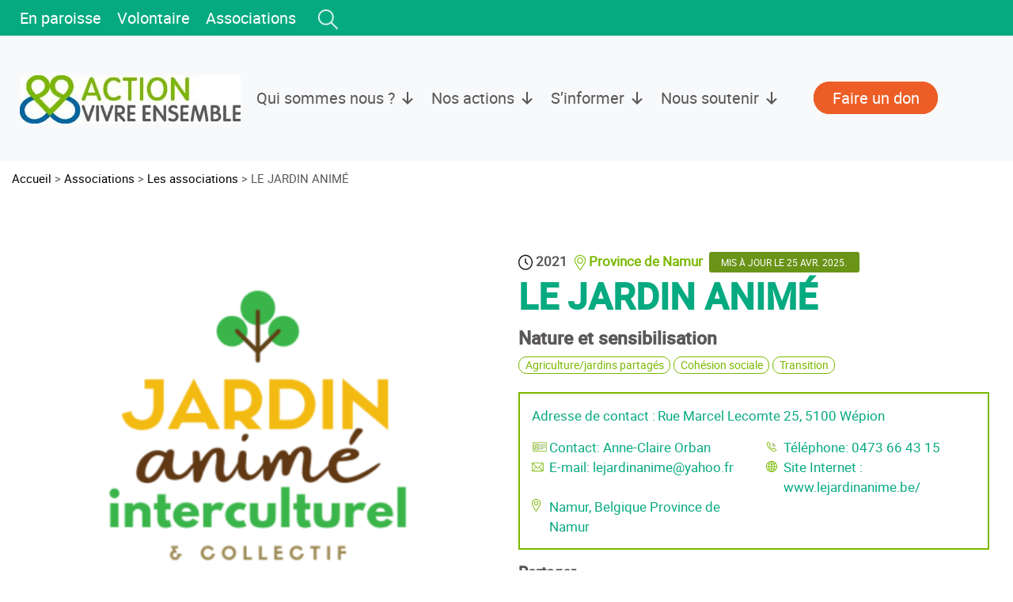

--- FILE ---
content_type: text/html; charset=UTF-8
request_url: https://vivre-ensemble.be/association/le-jardin-anime/
body_size: 32437
content:
<!DOCTYPE html>
<html lang="fr-FR" prefix="og: https://ogp.me/ns#">
<head>
<meta charset="UTF-8">
<meta name="viewport" content="width=device-width, initial-scale=1">
<meta http-equiv="X-UA-Compatible" content="IE=edge">
<link rel="profile" href="http://gmpg.org/xfn/11">
<link rel="pingback" href="https://vivre-ensemble.be/xmlrpc.php">
<script>
(function(w,d,s,l,i){w[l]=w[l]||[];w[l].push({'gtm.start':
new Date().getTime(),event:'gtm.js'});var f=d.getElementsByTagName(s)[0],
j=d.createElement(s);j.async=true;j.src="https://datapoint.vivre-ensemble.be/alkbfbdifn.js?"+i;
f.parentNode.insertBefore(j,f);
})(window,document,'script','dataLayer','d1gb3s=aWQ9R1RNLTVNM1FYV1E%3D&amp;apiKey=9197181d');
</script>
<!-- Optimisation des moteurs de recherche par Rank Math PRO - https://rankmath.com/ -->
<title>LE JARDIN ANIMÉ - Action Vivre Ensemble</title>
<meta name="description" content="Nature et sensibilisation"/>
<meta name="robots" content="follow, index, max-snippet:-1, max-video-preview:-1, max-image-preview:large"/>
<link rel="canonical" href="https://vivre-ensemble.be/association/le-jardin-anime/" />
<meta property="og:locale" content="fr_FR" />
<meta property="og:type" content="article" />
<meta property="og:title" content="LE JARDIN ANIMÉ - Action Vivre Ensemble" />
<meta property="og:description" content="Nature et sensibilisation" />
<meta property="og:url" content="https://vivre-ensemble.be/association/le-jardin-anime/" />
<meta property="og:site_name" content="Action Vivre Ensemble" />
<meta property="og:updated_time" content="2025-04-25T14:55:29+02:00" />
<meta property="og:image" content="https://vivre-ensemble.be/wp-content/uploads/sites/3/2021/08/Jardin-anime-interculturel-et-collectif.png" />
<meta property="og:image:secure_url" content="https://vivre-ensemble.be/wp-content/uploads/sites/3/2021/08/Jardin-anime-interculturel-et-collectif.png" />
<meta property="og:image:width" content="560" />
<meta property="og:image:height" content="560" />
<meta property="og:image:alt" content="LE JARDIN ANIMÉ" />
<meta property="og:image:type" content="image/png" />
<meta property="article:published_time" content="2021-08-09T13:28:54+02:00" />
<meta property="article:modified_time" content="2025-04-25T14:55:29+02:00" />
<meta name="twitter:card" content="summary_large_image" />
<meta name="twitter:title" content="LE JARDIN ANIMÉ - Action Vivre Ensemble" />
<meta name="twitter:description" content="Nature et sensibilisation" />
<meta name="twitter:image" content="https://vivre-ensemble.be/wp-content/uploads/sites/3/2021/08/Jardin-anime-interculturel-et-collectif.png" />
<script type="application/ld+json" class="rank-math-schema-pro">{"@context":"https://schema.org","@graph":[{"@type":["NGO","Organization"],"@id":"https://vivre-ensemble.be/#organization","name":"Action Vivre Ensemble","url":"https://dev2023.vivre-ensemble.be","logo":{"@type":"ImageObject","@id":"https://vivre-ensemble.be/#logo","url":"https://vivre-ensemble.be/wp-content/uploads/sites/3/2024/05/AVE_logo_horizontal.png","contentUrl":"https://vivre-ensemble.be/wp-content/uploads/sites/3/2024/05/AVE_logo_horizontal.png","caption":"Action Vivre Ensemble","inLanguage":"fr-FR","width":"600","height":"131"}},{"@type":"WebSite","@id":"https://vivre-ensemble.be/#website","url":"https://vivre-ensemble.be","name":"Action Vivre Ensemble","publisher":{"@id":"https://vivre-ensemble.be/#organization"},"inLanguage":"fr-FR"},{"@type":"ImageObject","@id":"https://vivre-ensemble.be/wp-content/uploads/sites/3/2021/08/Jardin-anime-interculturel-et-collectif.png","url":"https://vivre-ensemble.be/wp-content/uploads/sites/3/2021/08/Jardin-anime-interculturel-et-collectif.png","width":"560","height":"560","inLanguage":"fr-FR"},{"@type":"WebPage","@id":"https://vivre-ensemble.be/association/le-jardin-anime/#webpage","url":"https://vivre-ensemble.be/association/le-jardin-anime/","name":"LE JARDIN ANIM\u00c9 - Action Vivre Ensemble","datePublished":"2021-08-09T13:28:54+02:00","dateModified":"2025-04-25T14:55:29+02:00","isPartOf":{"@id":"https://vivre-ensemble.be/#website"},"primaryImageOfPage":{"@id":"https://vivre-ensemble.be/wp-content/uploads/sites/3/2021/08/Jardin-anime-interculturel-et-collectif.png"},"inLanguage":"fr-FR"},{"@type":"Person","@id":"https://vivre-ensemble.be/author/","url":"https://vivre-ensemble.be/author/","image":{"@type":"ImageObject","@id":"https://secure.gravatar.com/avatar/?s=96&amp;d=mm&amp;r=g","url":"https://secure.gravatar.com/avatar/?s=96&amp;d=mm&amp;r=g","inLanguage":"fr-FR"},"worksFor":{"@id":"https://vivre-ensemble.be/#organization"}},{"@type":"Article","headline":"LE JARDIN ANIM\u00c9 - Action Vivre Ensemble","datePublished":"2021-08-09T13:28:54+02:00","dateModified":"2025-04-25T14:55:29+02:00","author":{"@id":"https://vivre-ensemble.be/author/"},"publisher":{"@id":"https://vivre-ensemble.be/#organization"},"description":"Nature et sensibilisation","name":"LE JARDIN ANIM\u00c9 - Action Vivre Ensemble","@id":"https://vivre-ensemble.be/association/le-jardin-anime/#richSnippet","isPartOf":{"@id":"https://vivre-ensemble.be/association/le-jardin-anime/#webpage"},"image":{"@id":"https://vivre-ensemble.be/wp-content/uploads/sites/3/2021/08/Jardin-anime-interculturel-et-collectif.png"},"inLanguage":"fr-FR","mainEntityOfPage":{"@id":"https://vivre-ensemble.be/association/le-jardin-anime/#webpage"}}]}</script>
<!-- /Extension Rank Math WordPress SEO -->
<link rel="alternate" type="application/rss+xml" title="Action Vivre Ensemble &raquo; Flux" href="https://vivre-ensemble.be/feed/" />
<link rel="alternate" title="oEmbed (JSON)" type="application/json+oembed" href="https://vivre-ensemble.be/wp-json/oembed/1.0/embed?url=https%3A%2F%2Fvivre-ensemble.be%2Fassociation%2Fle-jardin-anime%2F" />
<link rel="alternate" title="oEmbed (XML)" type="text/xml+oembed" href="https://vivre-ensemble.be/wp-json/oembed/1.0/embed?url=https%3A%2F%2Fvivre-ensemble.be%2Fassociation%2Fle-jardin-anime%2F&#038;format=xml" />
<style id='wp-img-auto-sizes-contain-inline-css' type='text/css'>
img:is([sizes=auto i],[sizes^="auto," i]){contain-intrinsic-size:3000px 1500px}
/*# sourceURL=wp-img-auto-sizes-contain-inline-css */
</style>
<style id='wp-emoji-styles-inline-css' type='text/css'>
img.wp-smiley, img.emoji {
display: inline !important;
border: none !important;
box-shadow: none !important;
height: 1em !important;
width: 1em !important;
margin: 0 0.07em !important;
vertical-align: -0.1em !important;
background: none !important;
padding: 0 !important;
}
/*# sourceURL=wp-emoji-styles-inline-css */
</style>
<style id='wp-block-library-inline-css' type='text/css'>
:root{--wp-block-synced-color:#7a00df;--wp-block-synced-color--rgb:122,0,223;--wp-bound-block-color:var(--wp-block-synced-color);--wp-editor-canvas-background:#ddd;--wp-admin-theme-color:#007cba;--wp-admin-theme-color--rgb:0,124,186;--wp-admin-theme-color-darker-10:#006ba1;--wp-admin-theme-color-darker-10--rgb:0,107,160.5;--wp-admin-theme-color-darker-20:#005a87;--wp-admin-theme-color-darker-20--rgb:0,90,135;--wp-admin-border-width-focus:2px}@media (min-resolution:192dpi){:root{--wp-admin-border-width-focus:1.5px}}.wp-element-button{cursor:pointer}:root .has-very-light-gray-background-color{background-color:#eee}:root .has-very-dark-gray-background-color{background-color:#313131}:root .has-very-light-gray-color{color:#eee}:root .has-very-dark-gray-color{color:#313131}:root .has-vivid-green-cyan-to-vivid-cyan-blue-gradient-background{background:linear-gradient(135deg,#00d084,#0693e3)}:root .has-purple-crush-gradient-background{background:linear-gradient(135deg,#34e2e4,#4721fb 50%,#ab1dfe)}:root .has-hazy-dawn-gradient-background{background:linear-gradient(135deg,#faaca8,#dad0ec)}:root .has-subdued-olive-gradient-background{background:linear-gradient(135deg,#fafae1,#67a671)}:root .has-atomic-cream-gradient-background{background:linear-gradient(135deg,#fdd79a,#004a59)}:root .has-nightshade-gradient-background{background:linear-gradient(135deg,#330968,#31cdcf)}:root .has-midnight-gradient-background{background:linear-gradient(135deg,#020381,#2874fc)}:root{--wp--preset--font-size--normal:16px;--wp--preset--font-size--huge:42px}.has-regular-font-size{font-size:1em}.has-larger-font-size{font-size:2.625em}.has-normal-font-size{font-size:var(--wp--preset--font-size--normal)}.has-huge-font-size{font-size:var(--wp--preset--font-size--huge)}.has-text-align-center{text-align:center}.has-text-align-left{text-align:left}.has-text-align-right{text-align:right}.has-fit-text{white-space:nowrap!important}#end-resizable-editor-section{display:none}.aligncenter{clear:both}.items-justified-left{justify-content:flex-start}.items-justified-center{justify-content:center}.items-justified-right{justify-content:flex-end}.items-justified-space-between{justify-content:space-between}.screen-reader-text{border:0;clip-path:inset(50%);height:1px;margin:-1px;overflow:hidden;padding:0;position:absolute;width:1px;word-wrap:normal!important}.screen-reader-text:focus{background-color:#ddd;clip-path:none;color:#444;display:block;font-size:1em;height:auto;left:5px;line-height:normal;padding:15px 23px 14px;text-decoration:none;top:5px;width:auto;z-index:100000}html :where(.has-border-color){border-style:solid}html :where([style*=border-top-color]){border-top-style:solid}html :where([style*=border-right-color]){border-right-style:solid}html :where([style*=border-bottom-color]){border-bottom-style:solid}html :where([style*=border-left-color]){border-left-style:solid}html :where([style*=border-width]){border-style:solid}html :where([style*=border-top-width]){border-top-style:solid}html :where([style*=border-right-width]){border-right-style:solid}html :where([style*=border-bottom-width]){border-bottom-style:solid}html :where([style*=border-left-width]){border-left-style:solid}html :where(img[class*=wp-image-]){height:auto;max-width:100%}:where(figure){margin:0 0 1em}html :where(.is-position-sticky){--wp-admin--admin-bar--position-offset:var(--wp-admin--admin-bar--height,0px)}@media screen and (max-width:600px){html :where(.is-position-sticky){--wp-admin--admin-bar--position-offset:0px}}
/*# sourceURL=wp-block-library-inline-css */
</style><style id='wp-block-gallery-inline-css' type='text/css'>
.blocks-gallery-grid:not(.has-nested-images),.wp-block-gallery:not(.has-nested-images){display:flex;flex-wrap:wrap;list-style-type:none;margin:0;padding:0}.blocks-gallery-grid:not(.has-nested-images) .blocks-gallery-image,.blocks-gallery-grid:not(.has-nested-images) .blocks-gallery-item,.wp-block-gallery:not(.has-nested-images) .blocks-gallery-image,.wp-block-gallery:not(.has-nested-images) .blocks-gallery-item{display:flex;flex-direction:column;flex-grow:1;justify-content:center;margin:0 1em 1em 0;position:relative;width:calc(50% - 1em)}.blocks-gallery-grid:not(.has-nested-images) .blocks-gallery-image:nth-of-type(2n),.blocks-gallery-grid:not(.has-nested-images) .blocks-gallery-item:nth-of-type(2n),.wp-block-gallery:not(.has-nested-images) .blocks-gallery-image:nth-of-type(2n),.wp-block-gallery:not(.has-nested-images) .blocks-gallery-item:nth-of-type(2n){margin-right:0}.blocks-gallery-grid:not(.has-nested-images) .blocks-gallery-image figure,.blocks-gallery-grid:not(.has-nested-images) .blocks-gallery-item figure,.wp-block-gallery:not(.has-nested-images) .blocks-gallery-image figure,.wp-block-gallery:not(.has-nested-images) .blocks-gallery-item figure{align-items:flex-end;display:flex;height:100%;justify-content:flex-start;margin:0}.blocks-gallery-grid:not(.has-nested-images) .blocks-gallery-image img,.blocks-gallery-grid:not(.has-nested-images) .blocks-gallery-item img,.wp-block-gallery:not(.has-nested-images) .blocks-gallery-image img,.wp-block-gallery:not(.has-nested-images) .blocks-gallery-item img{display:block;height:auto;max-width:100%;width:auto}.blocks-gallery-grid:not(.has-nested-images) .blocks-gallery-image figcaption,.blocks-gallery-grid:not(.has-nested-images) .blocks-gallery-item figcaption,.wp-block-gallery:not(.has-nested-images) .blocks-gallery-image figcaption,.wp-block-gallery:not(.has-nested-images) .blocks-gallery-item figcaption{background:linear-gradient(0deg,#000000b3,#0000004d 70%,#0000);bottom:0;box-sizing:border-box;color:#fff;font-size:.8em;margin:0;max-height:100%;overflow:auto;padding:3em .77em .7em;position:absolute;text-align:center;width:100%;z-index:2}.blocks-gallery-grid:not(.has-nested-images) .blocks-gallery-image figcaption img,.blocks-gallery-grid:not(.has-nested-images) .blocks-gallery-item figcaption img,.wp-block-gallery:not(.has-nested-images) .blocks-gallery-image figcaption img,.wp-block-gallery:not(.has-nested-images) .blocks-gallery-item figcaption img{display:inline}.blocks-gallery-grid:not(.has-nested-images) figcaption,.wp-block-gallery:not(.has-nested-images) figcaption{flex-grow:1}.blocks-gallery-grid:not(.has-nested-images).is-cropped .blocks-gallery-image a,.blocks-gallery-grid:not(.has-nested-images).is-cropped .blocks-gallery-image img,.blocks-gallery-grid:not(.has-nested-images).is-cropped .blocks-gallery-item a,.blocks-gallery-grid:not(.has-nested-images).is-cropped .blocks-gallery-item img,.wp-block-gallery:not(.has-nested-images).is-cropped .blocks-gallery-image a,.wp-block-gallery:not(.has-nested-images).is-cropped .blocks-gallery-image img,.wp-block-gallery:not(.has-nested-images).is-cropped .blocks-gallery-item a,.wp-block-gallery:not(.has-nested-images).is-cropped .blocks-gallery-item img{flex:1;height:100%;object-fit:cover;width:100%}.blocks-gallery-grid:not(.has-nested-images).columns-1 .blocks-gallery-image,.blocks-gallery-grid:not(.has-nested-images).columns-1 .blocks-gallery-item,.wp-block-gallery:not(.has-nested-images).columns-1 .blocks-gallery-image,.wp-block-gallery:not(.has-nested-images).columns-1 .blocks-gallery-item{margin-right:0;width:100%}@media (min-width:600px){.blocks-gallery-grid:not(.has-nested-images).columns-3 .blocks-gallery-image,.blocks-gallery-grid:not(.has-nested-images).columns-3 .blocks-gallery-item,.wp-block-gallery:not(.has-nested-images).columns-3 .blocks-gallery-image,.wp-block-gallery:not(.has-nested-images).columns-3 .blocks-gallery-item{margin-right:1em;width:calc(33.33333% - .66667em)}.blocks-gallery-grid:not(.has-nested-images).columns-4 .blocks-gallery-image,.blocks-gallery-grid:not(.has-nested-images).columns-4 .blocks-gallery-item,.wp-block-gallery:not(.has-nested-images).columns-4 .blocks-gallery-image,.wp-block-gallery:not(.has-nested-images).columns-4 .blocks-gallery-item{margin-right:1em;width:calc(25% - .75em)}.blocks-gallery-grid:not(.has-nested-images).columns-5 .blocks-gallery-image,.blocks-gallery-grid:not(.has-nested-images).columns-5 .blocks-gallery-item,.wp-block-gallery:not(.has-nested-images).columns-5 .blocks-gallery-image,.wp-block-gallery:not(.has-nested-images).columns-5 .blocks-gallery-item{margin-right:1em;width:calc(20% - .8em)}.blocks-gallery-grid:not(.has-nested-images).columns-6 .blocks-gallery-image,.blocks-gallery-grid:not(.has-nested-images).columns-6 .blocks-gallery-item,.wp-block-gallery:not(.has-nested-images).columns-6 .blocks-gallery-image,.wp-block-gallery:not(.has-nested-images).columns-6 .blocks-gallery-item{margin-right:1em;width:calc(16.66667% - .83333em)}.blocks-gallery-grid:not(.has-nested-images).columns-7 .blocks-gallery-image,.blocks-gallery-grid:not(.has-nested-images).columns-7 .blocks-gallery-item,.wp-block-gallery:not(.has-nested-images).columns-7 .blocks-gallery-image,.wp-block-gallery:not(.has-nested-images).columns-7 .blocks-gallery-item{margin-right:1em;width:calc(14.28571% - .85714em)}.blocks-gallery-grid:not(.has-nested-images).columns-8 .blocks-gallery-image,.blocks-gallery-grid:not(.has-nested-images).columns-8 .blocks-gallery-item,.wp-block-gallery:not(.has-nested-images).columns-8 .blocks-gallery-image,.wp-block-gallery:not(.has-nested-images).columns-8 .blocks-gallery-item{margin-right:1em;width:calc(12.5% - .875em)}.blocks-gallery-grid:not(.has-nested-images).columns-1 .blocks-gallery-image:nth-of-type(1n),.blocks-gallery-grid:not(.has-nested-images).columns-1 .blocks-gallery-item:nth-of-type(1n),.blocks-gallery-grid:not(.has-nested-images).columns-2 .blocks-gallery-image:nth-of-type(2n),.blocks-gallery-grid:not(.has-nested-images).columns-2 .blocks-gallery-item:nth-of-type(2n),.blocks-gallery-grid:not(.has-nested-images).columns-3 .blocks-gallery-image:nth-of-type(3n),.blocks-gallery-grid:not(.has-nested-images).columns-3 .blocks-gallery-item:nth-of-type(3n),.blocks-gallery-grid:not(.has-nested-images).columns-4 .blocks-gallery-image:nth-of-type(4n),.blocks-gallery-grid:not(.has-nested-images).columns-4 .blocks-gallery-item:nth-of-type(4n),.blocks-gallery-grid:not(.has-nested-images).columns-5 .blocks-gallery-image:nth-of-type(5n),.blocks-gallery-grid:not(.has-nested-images).columns-5 .blocks-gallery-item:nth-of-type(5n),.blocks-gallery-grid:not(.has-nested-images).columns-6 .blocks-gallery-image:nth-of-type(6n),.blocks-gallery-grid:not(.has-nested-images).columns-6 .blocks-gallery-item:nth-of-type(6n),.blocks-gallery-grid:not(.has-nested-images).columns-7 .blocks-gallery-image:nth-of-type(7n),.blocks-gallery-grid:not(.has-nested-images).columns-7 .blocks-gallery-item:nth-of-type(7n),.blocks-gallery-grid:not(.has-nested-images).columns-8 .blocks-gallery-image:nth-of-type(8n),.blocks-gallery-grid:not(.has-nested-images).columns-8 .blocks-gallery-item:nth-of-type(8n),.wp-block-gallery:not(.has-nested-images).columns-1 .blocks-gallery-image:nth-of-type(1n),.wp-block-gallery:not(.has-nested-images).columns-1 .blocks-gallery-item:nth-of-type(1n),.wp-block-gallery:not(.has-nested-images).columns-2 .blocks-gallery-image:nth-of-type(2n),.wp-block-gallery:not(.has-nested-images).columns-2 .blocks-gallery-item:nth-of-type(2n),.wp-block-gallery:not(.has-nested-images).columns-3 .blocks-gallery-image:nth-of-type(3n),.wp-block-gallery:not(.has-nested-images).columns-3 .blocks-gallery-item:nth-of-type(3n),.wp-block-gallery:not(.has-nested-images).columns-4 .blocks-gallery-image:nth-of-type(4n),.wp-block-gallery:not(.has-nested-images).columns-4 .blocks-gallery-item:nth-of-type(4n),.wp-block-gallery:not(.has-nested-images).columns-5 .blocks-gallery-image:nth-of-type(5n),.wp-block-gallery:not(.has-nested-images).columns-5 .blocks-gallery-item:nth-of-type(5n),.wp-block-gallery:not(.has-nested-images).columns-6 .blocks-gallery-image:nth-of-type(6n),.wp-block-gallery:not(.has-nested-images).columns-6 .blocks-gallery-item:nth-of-type(6n),.wp-block-gallery:not(.has-nested-images).columns-7 .blocks-gallery-image:nth-of-type(7n),.wp-block-gallery:not(.has-nested-images).columns-7 .blocks-gallery-item:nth-of-type(7n),.wp-block-gallery:not(.has-nested-images).columns-8 .blocks-gallery-image:nth-of-type(8n),.wp-block-gallery:not(.has-nested-images).columns-8 .blocks-gallery-item:nth-of-type(8n){margin-right:0}}.blocks-gallery-grid:not(.has-nested-images) .blocks-gallery-image:last-child,.blocks-gallery-grid:not(.has-nested-images) .blocks-gallery-item:last-child,.wp-block-gallery:not(.has-nested-images) .blocks-gallery-image:last-child,.wp-block-gallery:not(.has-nested-images) .blocks-gallery-item:last-child{margin-right:0}.blocks-gallery-grid:not(.has-nested-images).alignleft,.blocks-gallery-grid:not(.has-nested-images).alignright,.wp-block-gallery:not(.has-nested-images).alignleft,.wp-block-gallery:not(.has-nested-images).alignright{max-width:420px;width:100%}.blocks-gallery-grid:not(.has-nested-images).aligncenter .blocks-gallery-item figure,.wp-block-gallery:not(.has-nested-images).aligncenter .blocks-gallery-item figure{justify-content:center}.wp-block-gallery:not(.is-cropped) .blocks-gallery-item{align-self:flex-start}figure.wp-block-gallery.has-nested-images{align-items:normal}.wp-block-gallery.has-nested-images figure.wp-block-image:not(#individual-image){margin:0;width:calc(50% - var(--wp--style--unstable-gallery-gap, 16px)/2)}.wp-block-gallery.has-nested-images figure.wp-block-image{box-sizing:border-box;display:flex;flex-direction:column;flex-grow:1;justify-content:center;max-width:100%;position:relative}.wp-block-gallery.has-nested-images figure.wp-block-image>a,.wp-block-gallery.has-nested-images figure.wp-block-image>div{flex-direction:column;flex-grow:1;margin:0}.wp-block-gallery.has-nested-images figure.wp-block-image img{display:block;height:auto;max-width:100%!important;width:auto}.wp-block-gallery.has-nested-images figure.wp-block-image figcaption,.wp-block-gallery.has-nested-images figure.wp-block-image:has(figcaption):before{bottom:0;left:0;max-height:100%;position:absolute;right:0}.wp-block-gallery.has-nested-images figure.wp-block-image:has(figcaption):before{backdrop-filter:blur(3px);content:"";height:100%;-webkit-mask-image:linear-gradient(0deg,#000 20%,#0000);mask-image:linear-gradient(0deg,#000 20%,#0000);max-height:40%;pointer-events:none}.wp-block-gallery.has-nested-images figure.wp-block-image figcaption{box-sizing:border-box;color:#fff;font-size:13px;margin:0;overflow:auto;padding:1em;text-align:center;text-shadow:0 0 1.5px #000}.wp-block-gallery.has-nested-images figure.wp-block-image figcaption::-webkit-scrollbar{height:12px;width:12px}.wp-block-gallery.has-nested-images figure.wp-block-image figcaption::-webkit-scrollbar-track{background-color:initial}.wp-block-gallery.has-nested-images figure.wp-block-image figcaption::-webkit-scrollbar-thumb{background-clip:padding-box;background-color:initial;border:3px solid #0000;border-radius:8px}.wp-block-gallery.has-nested-images figure.wp-block-image figcaption:focus-within::-webkit-scrollbar-thumb,.wp-block-gallery.has-nested-images figure.wp-block-image figcaption:focus::-webkit-scrollbar-thumb,.wp-block-gallery.has-nested-images figure.wp-block-image figcaption:hover::-webkit-scrollbar-thumb{background-color:#fffc}.wp-block-gallery.has-nested-images figure.wp-block-image figcaption{scrollbar-color:#0000 #0000;scrollbar-gutter:stable both-edges;scrollbar-width:thin}.wp-block-gallery.has-nested-images figure.wp-block-image figcaption:focus,.wp-block-gallery.has-nested-images figure.wp-block-image figcaption:focus-within,.wp-block-gallery.has-nested-images figure.wp-block-image figcaption:hover{scrollbar-color:#fffc #0000}.wp-block-gallery.has-nested-images figure.wp-block-image figcaption{will-change:transform}@media (hover:none){.wp-block-gallery.has-nested-images figure.wp-block-image figcaption{scrollbar-color:#fffc #0000}}.wp-block-gallery.has-nested-images figure.wp-block-image figcaption{background:linear-gradient(0deg,#0006,#0000)}.wp-block-gallery.has-nested-images figure.wp-block-image figcaption img{display:inline}.wp-block-gallery.has-nested-images figure.wp-block-image figcaption a{color:inherit}.wp-block-gallery.has-nested-images figure.wp-block-image.has-custom-border img{box-sizing:border-box}.wp-block-gallery.has-nested-images figure.wp-block-image.has-custom-border>a,.wp-block-gallery.has-nested-images figure.wp-block-image.has-custom-border>div,.wp-block-gallery.has-nested-images figure.wp-block-image.is-style-rounded>a,.wp-block-gallery.has-nested-images figure.wp-block-image.is-style-rounded>div{flex:1 1 auto}.wp-block-gallery.has-nested-images figure.wp-block-image.has-custom-border figcaption,.wp-block-gallery.has-nested-images figure.wp-block-image.is-style-rounded figcaption{background:none;color:inherit;flex:initial;margin:0;padding:10px 10px 9px;position:relative;text-shadow:none}.wp-block-gallery.has-nested-images figure.wp-block-image.has-custom-border:before,.wp-block-gallery.has-nested-images figure.wp-block-image.is-style-rounded:before{content:none}.wp-block-gallery.has-nested-images figcaption{flex-basis:100%;flex-grow:1;text-align:center}.wp-block-gallery.has-nested-images:not(.is-cropped) figure.wp-block-image:not(#individual-image){margin-bottom:auto;margin-top:0}.wp-block-gallery.has-nested-images.is-cropped figure.wp-block-image:not(#individual-image){align-self:inherit}.wp-block-gallery.has-nested-images.is-cropped figure.wp-block-image:not(#individual-image)>a,.wp-block-gallery.has-nested-images.is-cropped figure.wp-block-image:not(#individual-image)>div:not(.components-drop-zone){display:flex}.wp-block-gallery.has-nested-images.is-cropped figure.wp-block-image:not(#individual-image) a,.wp-block-gallery.has-nested-images.is-cropped figure.wp-block-image:not(#individual-image) img{flex:1 0 0%;height:100%;object-fit:cover;width:100%}.wp-block-gallery.has-nested-images.columns-1 figure.wp-block-image:not(#individual-image){width:100%}@media (min-width:600px){.wp-block-gallery.has-nested-images.columns-3 figure.wp-block-image:not(#individual-image){width:calc(33.33333% - var(--wp--style--unstable-gallery-gap, 16px)*.66667)}.wp-block-gallery.has-nested-images.columns-4 figure.wp-block-image:not(#individual-image){width:calc(25% - var(--wp--style--unstable-gallery-gap, 16px)*.75)}.wp-block-gallery.has-nested-images.columns-5 figure.wp-block-image:not(#individual-image){width:calc(20% - var(--wp--style--unstable-gallery-gap, 16px)*.8)}.wp-block-gallery.has-nested-images.columns-6 figure.wp-block-image:not(#individual-image){width:calc(16.66667% - var(--wp--style--unstable-gallery-gap, 16px)*.83333)}.wp-block-gallery.has-nested-images.columns-7 figure.wp-block-image:not(#individual-image){width:calc(14.28571% - var(--wp--style--unstable-gallery-gap, 16px)*.85714)}.wp-block-gallery.has-nested-images.columns-8 figure.wp-block-image:not(#individual-image){width:calc(12.5% - var(--wp--style--unstable-gallery-gap, 16px)*.875)}.wp-block-gallery.has-nested-images.columns-default figure.wp-block-image:not(#individual-image){width:calc(33.33% - var(--wp--style--unstable-gallery-gap, 16px)*.66667)}.wp-block-gallery.has-nested-images.columns-default figure.wp-block-image:not(#individual-image):first-child:nth-last-child(2),.wp-block-gallery.has-nested-images.columns-default figure.wp-block-image:not(#individual-image):first-child:nth-last-child(2)~figure.wp-block-image:not(#individual-image){width:calc(50% - var(--wp--style--unstable-gallery-gap, 16px)*.5)}.wp-block-gallery.has-nested-images.columns-default figure.wp-block-image:not(#individual-image):first-child:last-child{width:100%}}.wp-block-gallery.has-nested-images.alignleft,.wp-block-gallery.has-nested-images.alignright{max-width:420px;width:100%}.wp-block-gallery.has-nested-images.aligncenter{justify-content:center}
/*# sourceURL=https://vivre-ensemble.be/wp-includes/blocks/gallery/style.min.css */
</style>
<style id='wp-block-heading-inline-css' type='text/css'>
h1:where(.wp-block-heading).has-background,h2:where(.wp-block-heading).has-background,h3:where(.wp-block-heading).has-background,h4:where(.wp-block-heading).has-background,h5:where(.wp-block-heading).has-background,h6:where(.wp-block-heading).has-background{padding:1.25em 2.375em}h1.has-text-align-left[style*=writing-mode]:where([style*=vertical-lr]),h1.has-text-align-right[style*=writing-mode]:where([style*=vertical-rl]),h2.has-text-align-left[style*=writing-mode]:where([style*=vertical-lr]),h2.has-text-align-right[style*=writing-mode]:where([style*=vertical-rl]),h3.has-text-align-left[style*=writing-mode]:where([style*=vertical-lr]),h3.has-text-align-right[style*=writing-mode]:where([style*=vertical-rl]),h4.has-text-align-left[style*=writing-mode]:where([style*=vertical-lr]),h4.has-text-align-right[style*=writing-mode]:where([style*=vertical-rl]),h5.has-text-align-left[style*=writing-mode]:where([style*=vertical-lr]),h5.has-text-align-right[style*=writing-mode]:where([style*=vertical-rl]),h6.has-text-align-left[style*=writing-mode]:where([style*=vertical-lr]),h6.has-text-align-right[style*=writing-mode]:where([style*=vertical-rl]){rotate:180deg}
/*# sourceURL=https://vivre-ensemble.be/wp-includes/blocks/heading/style.min.css */
</style>
<style id='wp-block-image-inline-css' type='text/css'>
.wp-block-image>a,.wp-block-image>figure>a{display:inline-block}.wp-block-image img{box-sizing:border-box;height:auto;max-width:100%;vertical-align:bottom}@media not (prefers-reduced-motion){.wp-block-image img.hide{visibility:hidden}.wp-block-image img.show{animation:show-content-image .4s}}.wp-block-image[style*=border-radius] img,.wp-block-image[style*=border-radius]>a{border-radius:inherit}.wp-block-image.has-custom-border img{box-sizing:border-box}.wp-block-image.aligncenter{text-align:center}.wp-block-image.alignfull>a,.wp-block-image.alignwide>a{width:100%}.wp-block-image.alignfull img,.wp-block-image.alignwide img{height:auto;width:100%}.wp-block-image .aligncenter,.wp-block-image .alignleft,.wp-block-image .alignright,.wp-block-image.aligncenter,.wp-block-image.alignleft,.wp-block-image.alignright{display:table}.wp-block-image .aligncenter>figcaption,.wp-block-image .alignleft>figcaption,.wp-block-image .alignright>figcaption,.wp-block-image.aligncenter>figcaption,.wp-block-image.alignleft>figcaption,.wp-block-image.alignright>figcaption{caption-side:bottom;display:table-caption}.wp-block-image .alignleft{float:left;margin:.5em 1em .5em 0}.wp-block-image .alignright{float:right;margin:.5em 0 .5em 1em}.wp-block-image .aligncenter{margin-left:auto;margin-right:auto}.wp-block-image :where(figcaption){margin-bottom:1em;margin-top:.5em}.wp-block-image.is-style-circle-mask img{border-radius:9999px}@supports ((-webkit-mask-image:none) or (mask-image:none)) or (-webkit-mask-image:none){.wp-block-image.is-style-circle-mask img{border-radius:0;-webkit-mask-image:url('data:image/svg+xml;utf8,<svg viewBox="0 0 100 100" xmlns="http://www.w3.org/2000/svg"><circle cx="50" cy="50" r="50"/></svg>');mask-image:url('data:image/svg+xml;utf8,<svg viewBox="0 0 100 100" xmlns="http://www.w3.org/2000/svg"><circle cx="50" cy="50" r="50"/></svg>');mask-mode:alpha;-webkit-mask-position:center;mask-position:center;-webkit-mask-repeat:no-repeat;mask-repeat:no-repeat;-webkit-mask-size:contain;mask-size:contain}}:root :where(.wp-block-image.is-style-rounded img,.wp-block-image .is-style-rounded img){border-radius:9999px}.wp-block-image figure{margin:0}.wp-lightbox-container{display:flex;flex-direction:column;position:relative}.wp-lightbox-container img{cursor:zoom-in}.wp-lightbox-container img:hover+button{opacity:1}.wp-lightbox-container button{align-items:center;backdrop-filter:blur(16px) saturate(180%);background-color:#5a5a5a40;border:none;border-radius:4px;cursor:zoom-in;display:flex;height:20px;justify-content:center;opacity:0;padding:0;position:absolute;right:16px;text-align:center;top:16px;width:20px;z-index:100}@media not (prefers-reduced-motion){.wp-lightbox-container button{transition:opacity .2s ease}}.wp-lightbox-container button:focus-visible{outline:3px auto #5a5a5a40;outline:3px auto -webkit-focus-ring-color;outline-offset:3px}.wp-lightbox-container button:hover{cursor:pointer;opacity:1}.wp-lightbox-container button:focus{opacity:1}.wp-lightbox-container button:focus,.wp-lightbox-container button:hover,.wp-lightbox-container button:not(:hover):not(:active):not(.has-background){background-color:#5a5a5a40;border:none}.wp-lightbox-overlay{box-sizing:border-box;cursor:zoom-out;height:100vh;left:0;overflow:hidden;position:fixed;top:0;visibility:hidden;width:100%;z-index:100000}.wp-lightbox-overlay .close-button{align-items:center;cursor:pointer;display:flex;justify-content:center;min-height:40px;min-width:40px;padding:0;position:absolute;right:calc(env(safe-area-inset-right) + 16px);top:calc(env(safe-area-inset-top) + 16px);z-index:5000000}.wp-lightbox-overlay .close-button:focus,.wp-lightbox-overlay .close-button:hover,.wp-lightbox-overlay .close-button:not(:hover):not(:active):not(.has-background){background:none;border:none}.wp-lightbox-overlay .lightbox-image-container{height:var(--wp--lightbox-container-height);left:50%;overflow:hidden;position:absolute;top:50%;transform:translate(-50%,-50%);transform-origin:top left;width:var(--wp--lightbox-container-width);z-index:9999999999}.wp-lightbox-overlay .wp-block-image{align-items:center;box-sizing:border-box;display:flex;height:100%;justify-content:center;margin:0;position:relative;transform-origin:0 0;width:100%;z-index:3000000}.wp-lightbox-overlay .wp-block-image img{height:var(--wp--lightbox-image-height);min-height:var(--wp--lightbox-image-height);min-width:var(--wp--lightbox-image-width);width:var(--wp--lightbox-image-width)}.wp-lightbox-overlay .wp-block-image figcaption{display:none}.wp-lightbox-overlay button{background:none;border:none}.wp-lightbox-overlay .scrim{background-color:#fff;height:100%;opacity:.9;position:absolute;width:100%;z-index:2000000}.wp-lightbox-overlay.active{visibility:visible}@media not (prefers-reduced-motion){.wp-lightbox-overlay.active{animation:turn-on-visibility .25s both}.wp-lightbox-overlay.active img{animation:turn-on-visibility .35s both}.wp-lightbox-overlay.show-closing-animation:not(.active){animation:turn-off-visibility .35s both}.wp-lightbox-overlay.show-closing-animation:not(.active) img{animation:turn-off-visibility .25s both}.wp-lightbox-overlay.zoom.active{animation:none;opacity:1;visibility:visible}.wp-lightbox-overlay.zoom.active .lightbox-image-container{animation:lightbox-zoom-in .4s}.wp-lightbox-overlay.zoom.active .lightbox-image-container img{animation:none}.wp-lightbox-overlay.zoom.active .scrim{animation:turn-on-visibility .4s forwards}.wp-lightbox-overlay.zoom.show-closing-animation:not(.active){animation:none}.wp-lightbox-overlay.zoom.show-closing-animation:not(.active) .lightbox-image-container{animation:lightbox-zoom-out .4s}.wp-lightbox-overlay.zoom.show-closing-animation:not(.active) .lightbox-image-container img{animation:none}.wp-lightbox-overlay.zoom.show-closing-animation:not(.active) .scrim{animation:turn-off-visibility .4s forwards}}@keyframes show-content-image{0%{visibility:hidden}99%{visibility:hidden}to{visibility:visible}}@keyframes turn-on-visibility{0%{opacity:0}to{opacity:1}}@keyframes turn-off-visibility{0%{opacity:1;visibility:visible}99%{opacity:0;visibility:visible}to{opacity:0;visibility:hidden}}@keyframes lightbox-zoom-in{0%{transform:translate(calc((-100vw + var(--wp--lightbox-scrollbar-width))/2 + var(--wp--lightbox-initial-left-position)),calc(-50vh + var(--wp--lightbox-initial-top-position))) scale(var(--wp--lightbox-scale))}to{transform:translate(-50%,-50%) scale(1)}}@keyframes lightbox-zoom-out{0%{transform:translate(-50%,-50%) scale(1);visibility:visible}99%{visibility:visible}to{transform:translate(calc((-100vw + var(--wp--lightbox-scrollbar-width))/2 + var(--wp--lightbox-initial-left-position)),calc(-50vh + var(--wp--lightbox-initial-top-position))) scale(var(--wp--lightbox-scale));visibility:hidden}}
/*# sourceURL=https://vivre-ensemble.be/wp-includes/blocks/image/style.min.css */
</style>
<style id='wp-block-group-inline-css' type='text/css'>
.wp-block-group{box-sizing:border-box}:where(.wp-block-group.wp-block-group-is-layout-constrained){position:relative}
/*# sourceURL=https://vivre-ensemble.be/wp-includes/blocks/group/style.min.css */
</style>
<style id='wp-block-paragraph-inline-css' type='text/css'>
.is-small-text{font-size:.875em}.is-regular-text{font-size:1em}.is-large-text{font-size:2.25em}.is-larger-text{font-size:3em}.has-drop-cap:not(:focus):first-letter{float:left;font-size:8.4em;font-style:normal;font-weight:100;line-height:.68;margin:.05em .1em 0 0;text-transform:uppercase}body.rtl .has-drop-cap:not(:focus):first-letter{float:none;margin-left:.1em}p.has-drop-cap.has-background{overflow:hidden}:root :where(p.has-background){padding:1.25em 2.375em}:where(p.has-text-color:not(.has-link-color)) a{color:inherit}p.has-text-align-left[style*="writing-mode:vertical-lr"],p.has-text-align-right[style*="writing-mode:vertical-rl"]{rotate:180deg}
/*# sourceURL=https://vivre-ensemble.be/wp-includes/blocks/paragraph/style.min.css */
</style>
<style id='wp-block-quote-inline-css' type='text/css'>
.wp-block-quote{box-sizing:border-box;overflow-wrap:break-word}.wp-block-quote.is-large:where(:not(.is-style-plain)),.wp-block-quote.is-style-large:where(:not(.is-style-plain)){margin-bottom:1em;padding:0 1em}.wp-block-quote.is-large:where(:not(.is-style-plain)) p,.wp-block-quote.is-style-large:where(:not(.is-style-plain)) p{font-size:1.5em;font-style:italic;line-height:1.6}.wp-block-quote.is-large:where(:not(.is-style-plain)) cite,.wp-block-quote.is-large:where(:not(.is-style-plain)) footer,.wp-block-quote.is-style-large:where(:not(.is-style-plain)) cite,.wp-block-quote.is-style-large:where(:not(.is-style-plain)) footer{font-size:1.125em;text-align:right}.wp-block-quote>cite{display:block}
/*# sourceURL=https://vivre-ensemble.be/wp-includes/blocks/quote/style.min.css */
</style>
<style id='wp-block-social-links-inline-css' type='text/css'>
.wp-block-social-links{background:none;box-sizing:border-box;margin-left:0;padding-left:0;padding-right:0;text-indent:0}.wp-block-social-links .wp-social-link a,.wp-block-social-links .wp-social-link a:hover{border-bottom:0;box-shadow:none;text-decoration:none}.wp-block-social-links .wp-social-link svg{height:1em;width:1em}.wp-block-social-links .wp-social-link span:not(.screen-reader-text){font-size:.65em;margin-left:.5em;margin-right:.5em}.wp-block-social-links.has-small-icon-size{font-size:16px}.wp-block-social-links,.wp-block-social-links.has-normal-icon-size{font-size:24px}.wp-block-social-links.has-large-icon-size{font-size:36px}.wp-block-social-links.has-huge-icon-size{font-size:48px}.wp-block-social-links.aligncenter{display:flex;justify-content:center}.wp-block-social-links.alignright{justify-content:flex-end}.wp-block-social-link{border-radius:9999px;display:block}@media not (prefers-reduced-motion){.wp-block-social-link{transition:transform .1s ease}}.wp-block-social-link{height:auto}.wp-block-social-link a{align-items:center;display:flex;line-height:0}.wp-block-social-link:hover{transform:scale(1.1)}.wp-block-social-links .wp-block-social-link.wp-social-link{display:inline-block;margin:0;padding:0}.wp-block-social-links .wp-block-social-link.wp-social-link .wp-block-social-link-anchor,.wp-block-social-links .wp-block-social-link.wp-social-link .wp-block-social-link-anchor svg,.wp-block-social-links .wp-block-social-link.wp-social-link .wp-block-social-link-anchor:active,.wp-block-social-links .wp-block-social-link.wp-social-link .wp-block-social-link-anchor:hover,.wp-block-social-links .wp-block-social-link.wp-social-link .wp-block-social-link-anchor:visited{color:currentColor;fill:currentColor}:where(.wp-block-social-links:not(.is-style-logos-only)) .wp-social-link{background-color:#f0f0f0;color:#444}:where(.wp-block-social-links:not(.is-style-logos-only)) .wp-social-link-amazon{background-color:#f90;color:#fff}:where(.wp-block-social-links:not(.is-style-logos-only)) .wp-social-link-bandcamp{background-color:#1ea0c3;color:#fff}:where(.wp-block-social-links:not(.is-style-logos-only)) .wp-social-link-behance{background-color:#0757fe;color:#fff}:where(.wp-block-social-links:not(.is-style-logos-only)) .wp-social-link-bluesky{background-color:#0a7aff;color:#fff}:where(.wp-block-social-links:not(.is-style-logos-only)) .wp-social-link-codepen{background-color:#1e1f26;color:#fff}:where(.wp-block-social-links:not(.is-style-logos-only)) .wp-social-link-deviantart{background-color:#02e49b;color:#fff}:where(.wp-block-social-links:not(.is-style-logos-only)) .wp-social-link-discord{background-color:#5865f2;color:#fff}:where(.wp-block-social-links:not(.is-style-logos-only)) .wp-social-link-dribbble{background-color:#e94c89;color:#fff}:where(.wp-block-social-links:not(.is-style-logos-only)) .wp-social-link-dropbox{background-color:#4280ff;color:#fff}:where(.wp-block-social-links:not(.is-style-logos-only)) .wp-social-link-etsy{background-color:#f45800;color:#fff}:where(.wp-block-social-links:not(.is-style-logos-only)) .wp-social-link-facebook{background-color:#0866ff;color:#fff}:where(.wp-block-social-links:not(.is-style-logos-only)) .wp-social-link-fivehundredpx{background-color:#000;color:#fff}:where(.wp-block-social-links:not(.is-style-logos-only)) .wp-social-link-flickr{background-color:#0461dd;color:#fff}:where(.wp-block-social-links:not(.is-style-logos-only)) .wp-social-link-foursquare{background-color:#e65678;color:#fff}:where(.wp-block-social-links:not(.is-style-logos-only)) .wp-social-link-github{background-color:#24292d;color:#fff}:where(.wp-block-social-links:not(.is-style-logos-only)) .wp-social-link-goodreads{background-color:#eceadd;color:#382110}:where(.wp-block-social-links:not(.is-style-logos-only)) .wp-social-link-google{background-color:#ea4434;color:#fff}:where(.wp-block-social-links:not(.is-style-logos-only)) .wp-social-link-gravatar{background-color:#1d4fc4;color:#fff}:where(.wp-block-social-links:not(.is-style-logos-only)) .wp-social-link-instagram{background-color:#f00075;color:#fff}:where(.wp-block-social-links:not(.is-style-logos-only)) .wp-social-link-lastfm{background-color:#e21b24;color:#fff}:where(.wp-block-social-links:not(.is-style-logos-only)) .wp-social-link-linkedin{background-color:#0d66c2;color:#fff}:where(.wp-block-social-links:not(.is-style-logos-only)) .wp-social-link-mastodon{background-color:#3288d4;color:#fff}:where(.wp-block-social-links:not(.is-style-logos-only)) .wp-social-link-medium{background-color:#000;color:#fff}:where(.wp-block-social-links:not(.is-style-logos-only)) .wp-social-link-meetup{background-color:#f6405f;color:#fff}:where(.wp-block-social-links:not(.is-style-logos-only)) .wp-social-link-patreon{background-color:#000;color:#fff}:where(.wp-block-social-links:not(.is-style-logos-only)) .wp-social-link-pinterest{background-color:#e60122;color:#fff}:where(.wp-block-social-links:not(.is-style-logos-only)) .wp-social-link-pocket{background-color:#ef4155;color:#fff}:where(.wp-block-social-links:not(.is-style-logos-only)) .wp-social-link-reddit{background-color:#ff4500;color:#fff}:where(.wp-block-social-links:not(.is-style-logos-only)) .wp-social-link-skype{background-color:#0478d7;color:#fff}:where(.wp-block-social-links:not(.is-style-logos-only)) .wp-social-link-snapchat{background-color:#fefc00;color:#fff;stroke:#000}:where(.wp-block-social-links:not(.is-style-logos-only)) .wp-social-link-soundcloud{background-color:#ff5600;color:#fff}:where(.wp-block-social-links:not(.is-style-logos-only)) .wp-social-link-spotify{background-color:#1bd760;color:#fff}:where(.wp-block-social-links:not(.is-style-logos-only)) .wp-social-link-telegram{background-color:#2aabee;color:#fff}:where(.wp-block-social-links:not(.is-style-logos-only)) .wp-social-link-threads{background-color:#000;color:#fff}:where(.wp-block-social-links:not(.is-style-logos-only)) .wp-social-link-tiktok{background-color:#000;color:#fff}:where(.wp-block-social-links:not(.is-style-logos-only)) .wp-social-link-tumblr{background-color:#011835;color:#fff}:where(.wp-block-social-links:not(.is-style-logos-only)) .wp-social-link-twitch{background-color:#6440a4;color:#fff}:where(.wp-block-social-links:not(.is-style-logos-only)) .wp-social-link-twitter{background-color:#1da1f2;color:#fff}:where(.wp-block-social-links:not(.is-style-logos-only)) .wp-social-link-vimeo{background-color:#1eb7ea;color:#fff}:where(.wp-block-social-links:not(.is-style-logos-only)) .wp-social-link-vk{background-color:#4680c2;color:#fff}:where(.wp-block-social-links:not(.is-style-logos-only)) .wp-social-link-wordpress{background-color:#3499cd;color:#fff}:where(.wp-block-social-links:not(.is-style-logos-only)) .wp-social-link-whatsapp{background-color:#25d366;color:#fff}:where(.wp-block-social-links:not(.is-style-logos-only)) .wp-social-link-x{background-color:#000;color:#fff}:where(.wp-block-social-links:not(.is-style-logos-only)) .wp-social-link-yelp{background-color:#d32422;color:#fff}:where(.wp-block-social-links:not(.is-style-logos-only)) .wp-social-link-youtube{background-color:red;color:#fff}:where(.wp-block-social-links.is-style-logos-only) .wp-social-link{background:none}:where(.wp-block-social-links.is-style-logos-only) .wp-social-link svg{height:1.25em;width:1.25em}:where(.wp-block-social-links.is-style-logos-only) .wp-social-link-amazon{color:#f90}:where(.wp-block-social-links.is-style-logos-only) .wp-social-link-bandcamp{color:#1ea0c3}:where(.wp-block-social-links.is-style-logos-only) .wp-social-link-behance{color:#0757fe}:where(.wp-block-social-links.is-style-logos-only) .wp-social-link-bluesky{color:#0a7aff}:where(.wp-block-social-links.is-style-logos-only) .wp-social-link-codepen{color:#1e1f26}:where(.wp-block-social-links.is-style-logos-only) .wp-social-link-deviantart{color:#02e49b}:where(.wp-block-social-links.is-style-logos-only) .wp-social-link-discord{color:#5865f2}:where(.wp-block-social-links.is-style-logos-only) .wp-social-link-dribbble{color:#e94c89}:where(.wp-block-social-links.is-style-logos-only) .wp-social-link-dropbox{color:#4280ff}:where(.wp-block-social-links.is-style-logos-only) .wp-social-link-etsy{color:#f45800}:where(.wp-block-social-links.is-style-logos-only) .wp-social-link-facebook{color:#0866ff}:where(.wp-block-social-links.is-style-logos-only) .wp-social-link-fivehundredpx{color:#000}:where(.wp-block-social-links.is-style-logos-only) .wp-social-link-flickr{color:#0461dd}:where(.wp-block-social-links.is-style-logos-only) .wp-social-link-foursquare{color:#e65678}:where(.wp-block-social-links.is-style-logos-only) .wp-social-link-github{color:#24292d}:where(.wp-block-social-links.is-style-logos-only) .wp-social-link-goodreads{color:#382110}:where(.wp-block-social-links.is-style-logos-only) .wp-social-link-google{color:#ea4434}:where(.wp-block-social-links.is-style-logos-only) .wp-social-link-gravatar{color:#1d4fc4}:where(.wp-block-social-links.is-style-logos-only) .wp-social-link-instagram{color:#f00075}:where(.wp-block-social-links.is-style-logos-only) .wp-social-link-lastfm{color:#e21b24}:where(.wp-block-social-links.is-style-logos-only) .wp-social-link-linkedin{color:#0d66c2}:where(.wp-block-social-links.is-style-logos-only) .wp-social-link-mastodon{color:#3288d4}:where(.wp-block-social-links.is-style-logos-only) .wp-social-link-medium{color:#000}:where(.wp-block-social-links.is-style-logos-only) .wp-social-link-meetup{color:#f6405f}:where(.wp-block-social-links.is-style-logos-only) .wp-social-link-patreon{color:#000}:where(.wp-block-social-links.is-style-logos-only) .wp-social-link-pinterest{color:#e60122}:where(.wp-block-social-links.is-style-logos-only) .wp-social-link-pocket{color:#ef4155}:where(.wp-block-social-links.is-style-logos-only) .wp-social-link-reddit{color:#ff4500}:where(.wp-block-social-links.is-style-logos-only) .wp-social-link-skype{color:#0478d7}:where(.wp-block-social-links.is-style-logos-only) .wp-social-link-snapchat{color:#fff;stroke:#000}:where(.wp-block-social-links.is-style-logos-only) .wp-social-link-soundcloud{color:#ff5600}:where(.wp-block-social-links.is-style-logos-only) .wp-social-link-spotify{color:#1bd760}:where(.wp-block-social-links.is-style-logos-only) .wp-social-link-telegram{color:#2aabee}:where(.wp-block-social-links.is-style-logos-only) .wp-social-link-threads{color:#000}:where(.wp-block-social-links.is-style-logos-only) .wp-social-link-tiktok{color:#000}:where(.wp-block-social-links.is-style-logos-only) .wp-social-link-tumblr{color:#011835}:where(.wp-block-social-links.is-style-logos-only) .wp-social-link-twitch{color:#6440a4}:where(.wp-block-social-links.is-style-logos-only) .wp-social-link-twitter{color:#1da1f2}:where(.wp-block-social-links.is-style-logos-only) .wp-social-link-vimeo{color:#1eb7ea}:where(.wp-block-social-links.is-style-logos-only) .wp-social-link-vk{color:#4680c2}:where(.wp-block-social-links.is-style-logos-only) .wp-social-link-whatsapp{color:#25d366}:where(.wp-block-social-links.is-style-logos-only) .wp-social-link-wordpress{color:#3499cd}:where(.wp-block-social-links.is-style-logos-only) .wp-social-link-x{color:#000}:where(.wp-block-social-links.is-style-logos-only) .wp-social-link-yelp{color:#d32422}:where(.wp-block-social-links.is-style-logos-only) .wp-social-link-youtube{color:red}.wp-block-social-links.is-style-pill-shape .wp-social-link{width:auto}:root :where(.wp-block-social-links .wp-social-link a){padding:.25em}:root :where(.wp-block-social-links.is-style-logos-only .wp-social-link a){padding:0}:root :where(.wp-block-social-links.is-style-pill-shape .wp-social-link a){padding-left:.6666666667em;padding-right:.6666666667em}.wp-block-social-links:not(.has-icon-color):not(.has-icon-background-color) .wp-social-link-snapchat .wp-block-social-link-label{color:#000}
/*# sourceURL=https://vivre-ensemble.be/wp-includes/blocks/social-links/style.min.css */
</style>
<style id='global-styles-inline-css' type='text/css'>
:root{--wp--preset--aspect-ratio--square: 1;--wp--preset--aspect-ratio--4-3: 4/3;--wp--preset--aspect-ratio--3-4: 3/4;--wp--preset--aspect-ratio--3-2: 3/2;--wp--preset--aspect-ratio--2-3: 2/3;--wp--preset--aspect-ratio--16-9: 16/9;--wp--preset--aspect-ratio--9-16: 9/16;--wp--preset--color--black: #000000;--wp--preset--color--cyan-bluish-gray: #abb8c3;--wp--preset--color--white: #ffffff;--wp--preset--color--pale-pink: #f78da7;--wp--preset--color--vivid-red: #cf2e2e;--wp--preset--color--luminous-vivid-orange: #ff6900;--wp--preset--color--luminous-vivid-amber: #fcb900;--wp--preset--color--light-green-cyan: #7bdcb5;--wp--preset--color--vivid-green-cyan: #00d084;--wp--preset--color--pale-cyan-blue: #8ed1fc;--wp--preset--color--vivid-cyan-blue: #0693e3;--wp--preset--color--vivid-purple: #9b51e0;--wp--preset--color--vert-entraide: #7ab800ff;--wp--preset--color--vert-fonce: #6A9418;--wp--preset--color--vert-petrole: #06AA80;--wp--preset--color--bleu-vert: #0066A1;--wp--preset--color--rouge: #ED5E26;--wp--preset--color--gris: #EDEEE9;--wp--preset--color--gris-text: #5A5758;--wp--preset--gradient--vivid-cyan-blue-to-vivid-purple: linear-gradient(135deg,rgb(6,147,227) 0%,rgb(155,81,224) 100%);--wp--preset--gradient--light-green-cyan-to-vivid-green-cyan: linear-gradient(135deg,rgb(122,220,180) 0%,rgb(0,208,130) 100%);--wp--preset--gradient--luminous-vivid-amber-to-luminous-vivid-orange: linear-gradient(135deg,rgb(252,185,0) 0%,rgb(255,105,0) 100%);--wp--preset--gradient--luminous-vivid-orange-to-vivid-red: linear-gradient(135deg,rgb(255,105,0) 0%,rgb(207,46,46) 100%);--wp--preset--gradient--very-light-gray-to-cyan-bluish-gray: linear-gradient(135deg,rgb(238,238,238) 0%,rgb(169,184,195) 100%);--wp--preset--gradient--cool-to-warm-spectrum: linear-gradient(135deg,rgb(74,234,220) 0%,rgb(151,120,209) 20%,rgb(207,42,186) 40%,rgb(238,44,130) 60%,rgb(251,105,98) 80%,rgb(254,248,76) 100%);--wp--preset--gradient--blush-light-purple: linear-gradient(135deg,rgb(255,206,236) 0%,rgb(152,150,240) 100%);--wp--preset--gradient--blush-bordeaux: linear-gradient(135deg,rgb(254,205,165) 0%,rgb(254,45,45) 50%,rgb(107,0,62) 100%);--wp--preset--gradient--luminous-dusk: linear-gradient(135deg,rgb(255,203,112) 0%,rgb(199,81,192) 50%,rgb(65,88,208) 100%);--wp--preset--gradient--pale-ocean: linear-gradient(135deg,rgb(255,245,203) 0%,rgb(182,227,212) 50%,rgb(51,167,181) 100%);--wp--preset--gradient--electric-grass: linear-gradient(135deg,rgb(202,248,128) 0%,rgb(113,206,126) 100%);--wp--preset--gradient--midnight: linear-gradient(135deg,rgb(2,3,129) 0%,rgb(40,116,252) 100%);--wp--preset--font-size--small: 13px;--wp--preset--font-size--medium: 20px;--wp--preset--font-size--large: 36px;--wp--preset--font-size--x-large: 42px;--wp--preset--spacing--20: 0.44rem;--wp--preset--spacing--30: 0.67rem;--wp--preset--spacing--40: 1rem;--wp--preset--spacing--50: 1.5rem;--wp--preset--spacing--60: 2.25rem;--wp--preset--spacing--70: 3.38rem;--wp--preset--spacing--80: 5.06rem;--wp--preset--shadow--natural: 6px 6px 9px rgba(0, 0, 0, 0.2);--wp--preset--shadow--deep: 12px 12px 50px rgba(0, 0, 0, 0.4);--wp--preset--shadow--sharp: 6px 6px 0px rgba(0, 0, 0, 0.2);--wp--preset--shadow--outlined: 6px 6px 0px -3px rgb(255, 255, 255), 6px 6px rgb(0, 0, 0);--wp--preset--shadow--crisp: 6px 6px 0px rgb(0, 0, 0);}:where(.is-layout-flex){gap: 0.5em;}:where(.is-layout-grid){gap: 0.5em;}body .is-layout-flex{display: flex;}.is-layout-flex{flex-wrap: wrap;align-items: center;}.is-layout-flex > :is(*, div){margin: 0;}body .is-layout-grid{display: grid;}.is-layout-grid > :is(*, div){margin: 0;}:where(.wp-block-columns.is-layout-flex){gap: 2em;}:where(.wp-block-columns.is-layout-grid){gap: 2em;}:where(.wp-block-post-template.is-layout-flex){gap: 1.25em;}:where(.wp-block-post-template.is-layout-grid){gap: 1.25em;}.has-black-color{color: var(--wp--preset--color--black) !important;}.has-cyan-bluish-gray-color{color: var(--wp--preset--color--cyan-bluish-gray) !important;}.has-white-color{color: var(--wp--preset--color--white) !important;}.has-pale-pink-color{color: var(--wp--preset--color--pale-pink) !important;}.has-vivid-red-color{color: var(--wp--preset--color--vivid-red) !important;}.has-luminous-vivid-orange-color{color: var(--wp--preset--color--luminous-vivid-orange) !important;}.has-luminous-vivid-amber-color{color: var(--wp--preset--color--luminous-vivid-amber) !important;}.has-light-green-cyan-color{color: var(--wp--preset--color--light-green-cyan) !important;}.has-vivid-green-cyan-color{color: var(--wp--preset--color--vivid-green-cyan) !important;}.has-pale-cyan-blue-color{color: var(--wp--preset--color--pale-cyan-blue) !important;}.has-vivid-cyan-blue-color{color: var(--wp--preset--color--vivid-cyan-blue) !important;}.has-vivid-purple-color{color: var(--wp--preset--color--vivid-purple) !important;}.has-black-background-color{background-color: var(--wp--preset--color--black) !important;}.has-cyan-bluish-gray-background-color{background-color: var(--wp--preset--color--cyan-bluish-gray) !important;}.has-white-background-color{background-color: var(--wp--preset--color--white) !important;}.has-pale-pink-background-color{background-color: var(--wp--preset--color--pale-pink) !important;}.has-vivid-red-background-color{background-color: var(--wp--preset--color--vivid-red) !important;}.has-luminous-vivid-orange-background-color{background-color: var(--wp--preset--color--luminous-vivid-orange) !important;}.has-luminous-vivid-amber-background-color{background-color: var(--wp--preset--color--luminous-vivid-amber) !important;}.has-light-green-cyan-background-color{background-color: var(--wp--preset--color--light-green-cyan) !important;}.has-vivid-green-cyan-background-color{background-color: var(--wp--preset--color--vivid-green-cyan) !important;}.has-pale-cyan-blue-background-color{background-color: var(--wp--preset--color--pale-cyan-blue) !important;}.has-vivid-cyan-blue-background-color{background-color: var(--wp--preset--color--vivid-cyan-blue) !important;}.has-vivid-purple-background-color{background-color: var(--wp--preset--color--vivid-purple) !important;}.has-black-border-color{border-color: var(--wp--preset--color--black) !important;}.has-cyan-bluish-gray-border-color{border-color: var(--wp--preset--color--cyan-bluish-gray) !important;}.has-white-border-color{border-color: var(--wp--preset--color--white) !important;}.has-pale-pink-border-color{border-color: var(--wp--preset--color--pale-pink) !important;}.has-vivid-red-border-color{border-color: var(--wp--preset--color--vivid-red) !important;}.has-luminous-vivid-orange-border-color{border-color: var(--wp--preset--color--luminous-vivid-orange) !important;}.has-luminous-vivid-amber-border-color{border-color: var(--wp--preset--color--luminous-vivid-amber) !important;}.has-light-green-cyan-border-color{border-color: var(--wp--preset--color--light-green-cyan) !important;}.has-vivid-green-cyan-border-color{border-color: var(--wp--preset--color--vivid-green-cyan) !important;}.has-pale-cyan-blue-border-color{border-color: var(--wp--preset--color--pale-cyan-blue) !important;}.has-vivid-cyan-blue-border-color{border-color: var(--wp--preset--color--vivid-cyan-blue) !important;}.has-vivid-purple-border-color{border-color: var(--wp--preset--color--vivid-purple) !important;}.has-vivid-cyan-blue-to-vivid-purple-gradient-background{background: var(--wp--preset--gradient--vivid-cyan-blue-to-vivid-purple) !important;}.has-light-green-cyan-to-vivid-green-cyan-gradient-background{background: var(--wp--preset--gradient--light-green-cyan-to-vivid-green-cyan) !important;}.has-luminous-vivid-amber-to-luminous-vivid-orange-gradient-background{background: var(--wp--preset--gradient--luminous-vivid-amber-to-luminous-vivid-orange) !important;}.has-luminous-vivid-orange-to-vivid-red-gradient-background{background: var(--wp--preset--gradient--luminous-vivid-orange-to-vivid-red) !important;}.has-very-light-gray-to-cyan-bluish-gray-gradient-background{background: var(--wp--preset--gradient--very-light-gray-to-cyan-bluish-gray) !important;}.has-cool-to-warm-spectrum-gradient-background{background: var(--wp--preset--gradient--cool-to-warm-spectrum) !important;}.has-blush-light-purple-gradient-background{background: var(--wp--preset--gradient--blush-light-purple) !important;}.has-blush-bordeaux-gradient-background{background: var(--wp--preset--gradient--blush-bordeaux) !important;}.has-luminous-dusk-gradient-background{background: var(--wp--preset--gradient--luminous-dusk) !important;}.has-pale-ocean-gradient-background{background: var(--wp--preset--gradient--pale-ocean) !important;}.has-electric-grass-gradient-background{background: var(--wp--preset--gradient--electric-grass) !important;}.has-midnight-gradient-background{background: var(--wp--preset--gradient--midnight) !important;}.has-small-font-size{font-size: var(--wp--preset--font-size--small) !important;}.has-medium-font-size{font-size: var(--wp--preset--font-size--medium) !important;}.has-large-font-size{font-size: var(--wp--preset--font-size--large) !important;}.has-x-large-font-size{font-size: var(--wp--preset--font-size--x-large) !important;}
/*# sourceURL=global-styles-inline-css */
</style>
<style id='core-block-supports-inline-css' type='text/css'>
.wp-block-gallery.wp-block-gallery-1{--wp--style--unstable-gallery-gap:var( --wp--style--gallery-gap-default, var( --gallery-block--gutter-size, var( --wp--style--block-gap, 0.5em ) ) );gap:var( --wp--style--gallery-gap-default, var( --gallery-block--gutter-size, var( --wp--style--block-gap, 0.5em ) ) );}
/*# sourceURL=core-block-supports-inline-css */
</style>
<style id='classic-theme-styles-inline-css' type='text/css'>
/*! This file is auto-generated */
.wp-block-button__link{color:#fff;background-color:#32373c;border-radius:9999px;box-shadow:none;text-decoration:none;padding:calc(.667em + 2px) calc(1.333em + 2px);font-size:1.125em}.wp-block-file__button{background:#32373c;color:#fff;text-decoration:none}
/*# sourceURL=/wp-includes/css/classic-themes.min.css */
</style>
<!-- <link rel='stylesheet' id='fontawesome-free-css' href='https://vivre-ensemble.be/wp-content/plugins/getwid/vendors/fontawesome-free/css/all.min.css?ver=5.5.0' type='text/css' media='all' /> -->
<!-- <link rel='stylesheet' id='slick-css' href='https://vivre-ensemble.be/wp-content/plugins/getwid/vendors/slick/slick/slick.min.css?ver=1.9.0' type='text/css' media='all' /> -->
<!-- <link rel='stylesheet' id='slick-theme-css' href='https://vivre-ensemble.be/wp-content/plugins/getwid/vendors/slick/slick/slick-theme.min.css?ver=1.9.0' type='text/css' media='all' /> -->
<!-- <link rel='stylesheet' id='getwid-blocks-css' href='https://vivre-ensemble.be/wp-content/plugins/getwid/assets/css/blocks.style.css?ver=2.1.3' type='text/css' media='all' /> -->
<link rel="stylesheet" type="text/css" href="//vivre-ensemble.be/wp-content/cache/vivre-ensemble.be/wpfc-minified/d64rw1rr/h6u5h.css" media="all"/>
<style id='getwid-blocks-inline-css' type='text/css'>
.wp-block-getwid-section .wp-block-getwid-section__wrapper .wp-block-getwid-section__inner-wrapper{max-width: 1170px;}
/*# sourceURL=getwid-blocks-inline-css */
</style>
<!-- <link rel='stylesheet' id='contact-form-7-css' href='https://vivre-ensemble.be/wp-content/plugins/contact-form-7/includes/css/styles.css?ver=6.1.4' type='text/css' media='all' /> -->
<!-- <link rel='stylesheet' id='store-styles-css' href='https://vivre-ensemble.be/wp-content/plugins/wc-pickup-store/assets/css/stores.min.css?ver=6.9' type='text/css' media='all' /> -->
<!-- <link rel='stylesheet' id='woocommerce-layout-css' href='https://vivre-ensemble.be/wp-content/plugins/woocommerce/assets/css/woocommerce-layout.css?ver=10.4.3' type='text/css' media='all' /> -->
<link rel="stylesheet" type="text/css" href="//vivre-ensemble.be/wp-content/cache/vivre-ensemble.be/wpfc-minified/8xaolw2n/h6u5h.css" media="all"/>
<!-- <link rel='stylesheet' id='woocommerce-smallscreen-css' href='https://vivre-ensemble.be/wp-content/plugins/woocommerce/assets/css/woocommerce-smallscreen.css?ver=10.4.3' type='text/css' media='only screen and (max-width: 768px)' /> -->
<link rel="stylesheet" type="text/css" href="//vivre-ensemble.be/wp-content/cache/vivre-ensemble.be/wpfc-minified/dhw01z8b/h6u5h.css" media="only screen and (max-width: 768px)"/>
<!-- <link rel='stylesheet' id='woocommerce-general-css' href='https://vivre-ensemble.be/wp-content/plugins/woocommerce/assets/css/woocommerce.css?ver=10.4.3' type='text/css' media='all' /> -->
<link rel="stylesheet" type="text/css" href="//vivre-ensemble.be/wp-content/cache/vivre-ensemble.be/wpfc-minified/lbkwgltq/h6u5h.css" media="all"/>
<style id='woocommerce-inline-inline-css' type='text/css'>
.woocommerce form .form-row .required { visibility: visible; }
/*# sourceURL=woocommerce-inline-inline-css */
</style>
<!-- <link rel='stylesheet' id='megamenu-css' href='https://vivre-ensemble.be/wp-content/uploads/sites/3/maxmegamenu/style.css?ver=cbea27' type='text/css' media='all' /> -->
<!-- <link rel='stylesheet' id='dashicons-css' href='https://vivre-ensemble.be/wp-includes/css/dashicons.min.css?ver=6.9' type='text/css' media='all' /> -->
<!-- <link rel='stylesheet' id='megamenu-genericons-css' href='https://vivre-ensemble.be/wp-content/plugins/megamenu-pro/icons/genericons/genericons/genericons.css?ver=2.4' type='text/css' media='all' /> -->
<!-- <link rel='stylesheet' id='megamenu-fontawesome6-css' href='https://vivre-ensemble.be/wp-content/plugins/megamenu-pro/icons/fontawesome6/css/all.min.css?ver=2.4' type='text/css' media='all' /> -->
<!-- <link rel='stylesheet' id='search-filter-plugin-styles-css' href='https://vivre-ensemble.be/wp-content/plugins/search-filter-pro/public/assets/css/search-filter.min.css?ver=2.5.13' type='text/css' media='all' /> -->
<!-- <link rel='stylesheet' id='parent-style-css' href='https://vivre-ensemble.be/wp-content/themes/entraide-tmpl/style.css?ver=3.1.0' type='text/css' media='all' /> -->
<!-- <link rel='stylesheet' id='child-style-css' href='https://vivre-ensemble.be/wp-content/themes/vivre-ensemble/style.css?ver=1.0.0' type='text/css' media='all' /> -->
<!-- <link rel='stylesheet' id='entraide-style-css' href='https://vivre-ensemble.be/wp-content/themes/entraide-tmpl/entraide.css?ver=3.1.0' type='text/css' media='all' /> -->
<!-- <link rel='stylesheet' id='entraide-css' href='https://vivre-ensemble.be/wp-content/themes/entraide-tmpl/css/entraide.min.css?ver=6.9' type='text/css' media='all' /> -->
<!-- <link rel='stylesheet' id='wp-bootstrap-starter-bootstrap-css-css' href='https://vivre-ensemble.be/wp-content/themes/entraide-tmpl/inc/assets/css/bootstrap.min.css?ver=6.9' type='text/css' media='all' /> -->
<!-- <link rel='stylesheet' id='wp-bootstrap-starter-style-css' href='https://vivre-ensemble.be/wp-content/themes/vivre-ensemble/style.css?ver=6.9' type='text/css' media='all' /> -->
<!-- <link rel='stylesheet' id='wp-bootstrap-starter-journal-css' href='https://vivre-ensemble.be/wp-content/themes/entraide-tmpl/inc/assets/css/presets/theme-option/journal.css?ver=6.9' type='text/css' media='all' /> -->
<!-- <link rel='stylesheet' id='style-entraide-css' href='https://vivre-ensemble.be/wp-content/themes/vivre-ensemble/entraide.css?ver=6.9' type='text/css' media='all' /> -->
<!-- <link rel='stylesheet' id='wp-pagenavi-css' href='https://vivre-ensemble.be/wp-content/plugins/wp-pagenavi/pagenavi-css.css?ver=2.70' type='text/css' media='all' /> -->
<link rel="stylesheet" type="text/css" href="//vivre-ensemble.be/wp-content/cache/vivre-ensemble.be/wpfc-minified/qa74z0bi/h6u62.css" media="all"/>
<style id='generateblocks-inline-css' type='text/css'>
:root{--gb-container-width:1100px;}.gb-container .wp-block-image img{vertical-align:middle;}.gb-grid-wrapper .wp-block-image{margin-bottom:0;}.gb-highlight{background:none;}.gb-shape{line-height:0;}
/*# sourceURL=generateblocks-inline-css */
</style>
<style id='block-visibility-screen-size-styles-inline-css' type='text/css'>
/* Large screens (desktops, 992px and up) */
@media ( min-width: 992px ) {
.block-visibility-hide-large-screen {
display: none !important;
}
}
/* Medium screens (tablets, between 768px and 992px) */
@media ( min-width: 768px ) and ( max-width: 991.98px ) {
.block-visibility-hide-medium-screen {
display: none !important;
}
}
/* Small screens (mobile devices, less than 768px) */
@media ( max-width: 767.98px ) {
.block-visibility-hide-small-screen {
display: none !important;
}
}
/*# sourceURL=block-visibility-screen-size-styles-inline-css */
</style>
<script src='//vivre-ensemble.be/wp-content/cache/vivre-ensemble.be/wpfc-minified/8ihmxgk0/h6u5h.js' type="text/javascript"></script>
<!-- <script type="text/javascript" src="https://vivre-ensemble.be/wp-includes/js/jquery/jquery.min.js?ver=3.7.1" id="jquery-core-js"></script> -->
<!-- <script type="text/javascript" src="https://vivre-ensemble.be/wp-includes/js/jquery/jquery-migrate.min.js?ver=3.4.1" id="jquery-migrate-js"></script> -->
<!-- <script type="text/javascript" src="https://vivre-ensemble.be/wp-content/plugins/woocommerce/assets/js/jquery-blockui/jquery.blockUI.min.js?ver=2.7.0-wc.10.4.3" id="wc-jquery-blockui-js" defer="defer" data-wp-strategy="defer"></script> -->
<script type="text/javascript" id="wc-add-to-cart-js-extra">
/* <![CDATA[ */
var wc_add_to_cart_params = {"ajax_url":"/wp-admin/admin-ajax.php","wc_ajax_url":"/?wc-ajax=%%endpoint%%","i18n_view_cart":"Voir le panier","cart_url":"https://vivre-ensemble.be/panier/","is_cart":"","cart_redirect_after_add":"no"};
//# sourceURL=wc-add-to-cart-js-extra
/* ]]> */
</script>
<script src='//vivre-ensemble.be/wp-content/cache/vivre-ensemble.be/wpfc-minified/m8fc67tn/h6u5h.js' type="text/javascript"></script>
<!-- <script type="text/javascript" src="https://vivre-ensemble.be/wp-content/plugins/woocommerce/assets/js/frontend/add-to-cart.min.js?ver=10.4.3" id="wc-add-to-cart-js" defer="defer" data-wp-strategy="defer"></script> -->
<!-- <script type="text/javascript" src="https://vivre-ensemble.be/wp-content/plugins/woocommerce/assets/js/js-cookie/js.cookie.min.js?ver=2.1.4-wc.10.4.3" id="wc-js-cookie-js" defer="defer" data-wp-strategy="defer"></script> -->
<script type="text/javascript" id="woocommerce-js-extra">
/* <![CDATA[ */
var woocommerce_params = {"ajax_url":"/wp-admin/admin-ajax.php","wc_ajax_url":"/?wc-ajax=%%endpoint%%","i18n_password_show":"Afficher le mot de passe","i18n_password_hide":"Masquer le mot de passe"};
//# sourceURL=woocommerce-js-extra
/* ]]> */
</script>
<script src='//vivre-ensemble.be/wp-content/cache/vivre-ensemble.be/wpfc-minified/ququ3b7x/h6u5h.js' type="text/javascript"></script>
<!-- <script type="text/javascript" src="https://vivre-ensemble.be/wp-content/plugins/woocommerce/assets/js/frontend/woocommerce.min.js?ver=10.4.3" id="woocommerce-js" defer="defer" data-wp-strategy="defer"></script> -->
<script type="text/javascript" id="search-filter-plugin-build-js-extra">
/* <![CDATA[ */
var SF_LDATA = {"ajax_url":"https://vivre-ensemble.be/wp-admin/admin-ajax.php","home_url":"https://vivre-ensemble.be/","extensions":[]};
//# sourceURL=search-filter-plugin-build-js-extra
/* ]]> */
</script>
<script src='//vivre-ensemble.be/wp-content/cache/vivre-ensemble.be/wpfc-minified/ownv0eo/h6u62.js' type="text/javascript"></script>
<!-- <script type="text/javascript" src="https://vivre-ensemble.be/wp-content/plugins/search-filter-pro/public/assets/js/search-filter-build.min.js?ver=2.5.13" id="search-filter-plugin-build-js"></script> -->
<!-- <script type="text/javascript" src="https://vivre-ensemble.be/wp-content/plugins/search-filter-pro/public/assets/js/chosen.jquery.min.js?ver=2.5.13" id="search-filter-plugin-chosen-js"></script> -->
<!-- <script type="text/javascript" src="https://vivre-ensemble.be/wp-content/themes/entraide-tmpl/js/entraide.js?ver=3.5" id="entraide-js-js"></script> -->
<link rel="https://api.w.org/" href="https://vivre-ensemble.be/wp-json/" /><link rel="alternate" title="JSON" type="application/json" href="https://vivre-ensemble.be/wp-json/wp/v2/association/24545" /><link rel="EditURI" type="application/rsd+xml" title="RSD" href="https://vivre-ensemble.be/xmlrpc.php?rsd" />
<meta name="generator" content="WordPress 6.9" />
<link rel='shortlink' href='https://vivre-ensemble.be/?p=24545' />
<style type="text/css">
.shipping-pickup-store td .title {
float: left;
line-height: 30px;
}
.shipping-pickup-store td span.text {
float: right;
}
.shipping-pickup-store td span.description {
clear: both;
}
.shipping-pickup-store td > span:not([class*="select"]) {
display: block;
font-size: 14px;
font-weight: normal;
line-height: 1.4;
margin-bottom: 0;
padding: 6px 0;
text-align: justify;
}
.shipping-pickup-store td #shipping-pickup-store-select {
width: 100%;
}
.wps-store-details iframe {
width: 100%;
}
</style>
<style type="text/css">
#page-sub-header { background: #fff; }
</style>
<noscript><style>.woocommerce-product-gallery{ opacity: 1 !important; }</style></noscript>
<style type="text/css">.container {
}.titre-trois {
font-size: 1.4em;
}.red-message {
background: none repeat scroll 0 0 #f2fcdf;
text-shadow: none;
padding: 3rem 5rem;
color: #373435;
width: 100%;
}.img-full {
width: 120%;
margin: O auto;
}.moyenne-largeur {
width: 80%;
margin: 0 auto;
max-width: 600px;
}.blockquote {
}.fond-bleu {
background: none repeat scroll 0 0 #E8F4F1;
text-shadow: none;
padding: 3rem 5rem;
color: #373435;
width: 100%;
}.ligne-gauche-normal {
border-left: solid 5px #131415;
padding: 1rem 0 1rem 3rem;
line-height: 1.2;
margin: 3rem 0;
}.chapo {
font-size: 1.4rem;
}</style><link rel="icon" href="https://vivre-ensemble.be/wp-content/uploads/sites/3/2023/01/cropped-AVE-favicon-1-32x32.png" sizes="32x32" />
<link rel="icon" href="https://vivre-ensemble.be/wp-content/uploads/sites/3/2023/01/cropped-AVE-favicon-1-192x192.png" sizes="192x192" />
<link rel="apple-touch-icon" href="https://vivre-ensemble.be/wp-content/uploads/sites/3/2023/01/cropped-AVE-favicon-1-180x180.png" />
<meta name="msapplication-TileImage" content="https://vivre-ensemble.be/wp-content/uploads/sites/3/2023/01/cropped-AVE-favicon-1-270x270.png" />
<style type="text/css">/** Mega Menu CSS: fs **/</style>
<!-- <link rel='stylesheet' id='wc-blocks-style-css' href='https://vivre-ensemble.be/wp-content/plugins/woocommerce/assets/client/blocks/wc-blocks.css?ver=wc-10.4.3' type='text/css' media='all' /> -->
<!-- <link rel='stylesheet' id='advgb_blocks_styles-css' href='https://vivre-ensemble.be/wp-content/plugins/advanced-gutenberg/assets/css/blocks.css?ver=3.6.2' type='text/css' media='all' /> -->
<link rel="stylesheet" type="text/css" href="//vivre-ensemble.be/wp-content/cache/vivre-ensemble.be/wpfc-minified/fomrkeit/h6u5h.css" media="all"/>
</head>
<body class="wp-singular association-template-default single single-association postid-24545 wp-theme-entraide-tmpl wp-child-theme-vivre-ensemble theme-entraide-tmpl woocommerce-no-js mega-menu-primary mega-menu-top group-blog theme-preset-active">
<!-- VIVRE ENSEMBLE -->
<!-- Google Tag Manager (noscript) -->
<noscript><iframe src="https://www.googletagmanager.com/ns.html?id=GTM-5M3QXWQ"
height="0" width="0" style="display:none;visibility:hidden"></iframe></noscript>
<!-- End Google Tag Manager (noscript) -->
<div id="page" class="site">
<a class="skip-link screen-reader-text" href="#content">Skip to content</a>
<div class="headertop background-bleuvert">
<div class="container ">
<div class=" row mx-auto justify-content-between align-items-center">
<div id="menutop" class="navbar-light ">
<nav class="navbar navbar-expand-xl p-0">
<!--<button class="navbar-toggler" type="button" data-toggle="collapse" data-target="#top-menu"  aria-expanded="false" aria-label="Toggle navigation">
<span class="navbar-toggler-icon"></span>
</button>-->
<div id="mega-menu-wrap-top" class="mega-menu-wrap"><div class="mega-menu-toggle"><div class="mega-toggle-blocks-left"></div><div class="mega-toggle-blocks-center"></div><div class="mega-toggle-blocks-right"><div class='mega-toggle-block mega-menu-toggle-animated-block mega-toggle-block-0' id='mega-toggle-block-0'><button aria-label="Toggle Menu" class="mega-toggle-animated mega-toggle-animated-slider" type="button" aria-expanded="false">
<span class="mega-toggle-animated-box">
<span class="mega-toggle-animated-inner"></span>
</span>
</button></div></div></div><ul id="mega-menu-top" class="mega-menu max-mega-menu mega-menu-horizontal mega-no-js" data-event="hover_intent" data-effect="disabled" data-effect-speed="200" data-effect-mobile="disabled" data-effect-speed-mobile="0" data-panel-width="#masthead" data-panel-inner-width=".container" data-mobile-force-width="false" data-second-click="go" data-document-click="collapse" data-vertical-behaviour="standard" data-breakpoint="768" data-unbind="true" data-mobile-state="collapse_all" data-mobile-direction="vertical" data-hover-intent-timeout="300" data-hover-intent-interval="100" data-overlay-desktop="false" data-overlay-mobile="false"><li class="mega-menu-item mega-menu-item-type-post_type mega-menu-item-object-page mega-align-bottom-left mega-menu-flyout mega-menu-item-35357" id="mega-menu-item-35357"><a class="mega-menu-link" href="https://vivre-ensemble.be/dans-votre-paroisse/" tabindex="0">En paroisse</a></li><li class="mega-menu-item mega-menu-item-type-post_type mega-menu-item-object-page mega-align-bottom-left mega-menu-flyout mega-menu-item-25683" id="mega-menu-item-25683"><a class="mega-menu-link" href="https://vivre-ensemble.be/a-propos/rejoignez-nous/volontaire/" tabindex="0">Volontaire</a></li><li class="mega-menu-item mega-menu-item-type-post_type mega-menu-item-object-page mega-align-bottom-left mega-menu-flyout mega-menu-item-35413" id="mega-menu-item-35413"><a class="mega-menu-link" href="https://vivre-ensemble.be/soutien-aux-associations/" tabindex="0">Associations</a></li><li class="mega-menu-item mega-menu-item-type-custom mega-menu-item-object-custom mega-align-bottom-left mega-menu-flyout mega-has-icon mega-icon-left mega-menu-item-38980" id="mega-menu-item-38980"><div class='mega-search-wrap'>    <form class='mega-search expand-to-right mega-search-closed' role='search' action='https://vivre-ensemble.be/'><span tabindex='0' role='button' class='search-icon' aria-controls='mega-search-38980' aria-label='Chercher' aria-expanded='false' aria-haspopup='true'></span><input  type='text' tabindex='-1' role='searchbox' id='mega-search-38980' aria-label='Chercher...' data-placeholder='Chercher...' name='s' autocomplete='off' /><input type='submit' value='Search'>    </form></div></li></ul></div>
</nav>
</div>
<div class="p-2">
<div >
<a class="menu-item cart-contents" href="https://vivre-ensemble.be/panier/" title="My Basket">
</a>
</div>
</div>
</div>
</div>
</div>
<section id="masthead" class="main-nav">
<div class="container">
<nav id="main-nav" aria-label="Main" class="navbar">
<div id="mega-menu-wrap-primary" class="mega-menu-wrap"><div class="mega-menu-toggle"><div class="mega-toggle-blocks-left"><div class='mega-toggle-block mega-html-block mega-toggle-block-1' id='mega-toggle-block-1'><a href="/"><img style="max-height:40px;" src="https://miteinander.be/wp-content/uploads/sites/5/2023/01/cropped-MT-favicon.png" /></a></div></div><div class="mega-toggle-blocks-center"></div><div class="mega-toggle-blocks-right"><div class='mega-toggle-block mega-menu-toggle-animated-block mega-toggle-block-2' id='mega-toggle-block-2'><button aria-label="Menu" class="mega-toggle-animated mega-toggle-animated-slider" type="button" aria-expanded="false">
<span class="mega-toggle-animated-box">
<span class="mega-toggle-animated-inner"></span>
</span>
</button></div></div></div><ul id="mega-menu-primary" class="mega-menu max-mega-menu mega-menu-horizontal mega-no-js" data-event="hover_intent" data-effect="fade_up" data-effect-speed="200" data-effect-mobile="disabled" data-effect-speed-mobile="0" data-panel-width="#masthead" data-panel-inner-width=".container" data-mobile-force-width="false" data-second-click="go" data-document-click="collapse" data-vertical-behaviour="standard" data-breakpoint="768" data-unbind="true" data-mobile-state="collapse_all" data-mobile-direction="vertical" data-hover-intent-timeout="300" data-hover-intent-interval="100" data-overlay-desktop="false" data-overlay-mobile="false"><li class="mega-menu-item mega-menu-item-type-custom mega-menu-item-object-custom mega-menu-item-home mega-align-bottom-left mega-menu-flyout mega-hide-on-mobile mega-menu-item-38997" id="mega-menu-item-38997"><a class="mega-menu-link" href="https://vivre-ensemble.be" tabindex="0"><img src="https://vivre-ensemble.be/wp-content/uploads/sites/3/2024/05/AVE_logo_horizontal-279x61.jpg" alt="Action Vivre Ensemble"></a></li><li class="mega-menu-item mega-menu-item-type-post_type mega-menu-item-object-page mega-menu-item-has-children mega-menu-megamenu mega-menu-grid mega-align-bottom-left mega-menu-grid mega-menu-item-38983" id="mega-menu-item-38983"><a class="mega-menu-link" href="https://vivre-ensemble.be/a-propos/" aria-expanded="false" tabindex="0">Qui sommes nous ?<span class="mega-indicator" aria-hidden="true"></span></a>
<ul class="mega-sub-menu" role='presentation'>
<li class="mega-menu-row" id="mega-menu-38983-0">
<ul class="mega-sub-menu" style='--columns:12' role='presentation'>
<li class="mega-menu-column mega-menu-columns-3-of-12" style="--columns:12; --span:3" id="mega-menu-38983-0-0">
<ul class="mega-sub-menu">
<li class="mega-menu-item mega-menu-item-type-widget widget_block mega-menu-item-block-28" id="mega-menu-item-block-28"><a href="https://vivre-ensemble.be/a-propos/"><h3>Qui sommes nous ?</h3></a>
<div>Action Vivre Ensemble soutient des associations de lutte contre la pauvreté et l’exclusion et mène des campagnes de sensibilisation aux causes de la pauvreté.</div>
<div class="mt-1 text-center">
<a href="https://vivre-ensemble.be/a-propos/" class="wp-block-button__link has-vertfonce-background-color has-background mr-2">En apprendre plus</a> 
</div>
</li>		</ul>
</li><li class="mega-menu-column mega-menu-columns-3-of-12" style="--columns:12; --span:3" id="mega-menu-38983-0-1">
<ul class="mega-sub-menu">
<li class="mega-menu-item mega-menu-item-type-post_type mega-menu-item-object-page mega-menu-item-38986" id="mega-menu-item-38986"><a class="mega-menu-link" href="https://vivre-ensemble.be/a-propos/declaration-de-mission/">Mission</a></li><li class="mega-menu-item mega-menu-item-type-post_type mega-menu-item-object-page mega-menu-item-38987" id="mega-menu-item-38987"><a class="mega-menu-link" href="https://vivre-ensemble.be/a-propos/petit-historique/">Notre histoire</a></li><li class="mega-menu-item mega-menu-item-type-post_type mega-menu-item-object-page mega-menu-item-38991" id="mega-menu-item-38991"><a class="mega-menu-link" href="https://vivre-ensemble.be/a-propos/travail-en-reseau/">Travail en réseau</a></li><li class="mega-menu-item mega-menu-item-type-post_type mega-menu-item-object-page mega-menu-item-38990" id="mega-menu-item-38990"><a class="mega-menu-link" href="https://vivre-ensemble.be/a-propos/les-comptes-de-vivre-ensemble/">Rapports et comptes</a></li>		</ul>
</li><li class="mega-menu-column mega-menu-columns-3-of-12" style="--columns:12; --span:3" id="mega-menu-38983-0-2">
<ul class="mega-sub-menu">
<li class="mega-menu-item mega-menu-item-type-post_type mega-menu-item-object-page mega-menu-item-38988" id="mega-menu-item-38988"><a class="mega-menu-link" href="https://vivre-ensemble.be/a-propos/equipe/">Équipe</a></li><li class="mega-menu-item mega-menu-item-type-post_type mega-menu-item-object-page mega-menu-item-38989" id="mega-menu-item-38989"><a class="mega-menu-link" href="https://vivre-ensemble.be/a-propos/rejoignez-nous/">Emplois et stages</a></li><li class="mega-menu-item mega-menu-item-type-post_type mega-menu-item-object-page mega-menu-item-38992" id="mega-menu-item-38992"><a class="mega-menu-link" href="https://vivre-ensemble.be/sinformer/restons-en-contact/">Restons en contact</a></li>		</ul>
</li><li class="mega-menu-column mega-menu-columns-3-of-12" style="--columns:12; --span:3" id="mega-menu-38983-0-3"></li>	</ul>
</li></ul>
</li><li class="mega-menu-item mega-menu-item-type-post_type mega-menu-item-object-page mega-menu-item-has-children mega-menu-megamenu mega-menu-grid mega-align-bottom-left mega-menu-grid mega-menu-item-38981" id="mega-menu-item-38981"><a class="mega-menu-link" href="https://vivre-ensemble.be/nos-actions/" aria-expanded="false" tabindex="0">Nos actions<span class="mega-indicator" aria-hidden="true"></span></a>
<ul class="mega-sub-menu" role='presentation'>
<li class="mega-menu-row" id="mega-menu-38981-0">
<ul class="mega-sub-menu" style='--columns:12' role='presentation'>
<li class="mega-menu-column mega-menu-columns-4-of-12" style="--columns:12; --span:4" id="mega-menu-38981-0-0">
<ul class="mega-sub-menu">
<li class="mega-menu-item mega-menu-item-type-widget EO_Event_List_Widget mega-menu-item-eo_event_list_widget-3" id="mega-menu-item-eo_event_list_widget-3"><h4 class="mega-block-title">Événements à venir</h4>
<ul  class="eo-events eo-events-widget" > 
<li class="eo-event-future" >
<a href="https://vivre-ensemble.be/events/event/midi-du-vivre-ensemble/">Midi du Vivre Ensemble</a> le 27 janvier 2026 12h00			</li>
</ul>
</li>		</ul>
</li><li class="mega-menu-column mega-menu-columns-4-of-12" style="--columns:12; --span:4" id="mega-menu-38981-0-1">
<ul class="mega-sub-menu">
<li class="mega-menu-item mega-menu-item-type-widget widget_custom_html mega-menu-item-custom_html-4" id="mega-menu-item-custom_html-4"><div class="textwidget custom-html-widget"><h3>
Campagne d’Avent 2025
</h3>
<div>
<a href="https://vivre-ensemble.be/nos-actions/campagne-davent/documents-de-campagne/">Retrouvez tous les outils et documents de la campagne d’Avent 2025</a> 
</div>
<a href="https://vivre-ensemble.be/nos-actions/campagne-davent/documents-de-campagne/"><img class="alignnone size-medium wp-image-23399" src="https://vivre-ensemble.be/wp-content/uploads/sites/3/2025/11/outils2025.jpg" alt="couvertures de différent outils de campagne 2025" width="300" height="200" /></a>
</div></li>		</ul>
</li><li class="mega-menu-column mega-menu-columns-4-of-12" style="--columns:12; --span:4" id="mega-menu-38981-0-2">
<ul class="mega-sub-menu">
<li class="mega-menu-item mega-menu-item-type-widget widget_custom_html mega-menu-item-custom_html-3" id="mega-menu-item-custom_html-3"><div class="textwidget custom-html-widget"><h4>
Les associations soutenues par Action Vivre Ensemble 
</h4>
<a href="https://vivre-ensemble.be/soutien-aux-associations/les-associations/"><img class="alignnone size-medium wp-image-40499" src="https://vivre-ensemble.be/wp-content/uploads/sites/3/2025/11/regions.png" alt="carte de la Belgique" width="290" height="200" /></a>
<div class="mt-1">
<a href="https://vivre-ensemble.be/soutien-aux-associations/les-associations/" class="wp-block-button__link has-vertfonce-background-color has-background mr-2">Découvrir</a> 
</div></div></li>		</ul>
</li>	</ul>
</li></ul>
</li><li class="mega-menu-item mega-menu-item-type-post_type mega-menu-item-object-page mega-menu-item-has-children mega-menu-megamenu mega-menu-grid mega-align-bottom-left mega-menu-grid mega-menu-item-38984" id="mega-menu-item-38984"><a class="mega-menu-link" href="https://vivre-ensemble.be/sinformer/" aria-expanded="false" tabindex="0">S’informer<span class="mega-indicator" aria-hidden="true"></span></a>
<ul class="mega-sub-menu" role='presentation'>
<li class="mega-menu-row" id="mega-menu-38984-0">
<ul class="mega-sub-menu" style='--columns:12' role='presentation'>
<li class="mega-menu-column mega-menu-columns-2-of-12" style="--columns:12; --span:2" id="mega-menu-38984-0-0"></li><li class="mega-menu-column mega-menu-columns-3-of-12" style="--columns:12; --span:3" id="mega-menu-38984-0-1">
<ul class="mega-sub-menu">
<li class="mega-menu-item mega-menu-item-type-post_type mega-menu-item-object-page mega-has-icon mega-icon-left mega-menu-item-38998" id="mega-menu-item-38998"><a class="dashicons-welcome-write-blog mega-menu-link" href="https://vivre-ensemble.be/sinformer/publications/">Publications</a></li><li class="mega-menu-item mega-menu-item-type-custom mega-menu-item-object-custom mega-menu-item-39373" id="mega-menu-item-39373"><a class="mega-menu-link" href="https://vivre-ensemble.be/sinformer/publications/?_sft_type_de_publication=analyse">Analyses</a></li><li class="mega-menu-item mega-menu-item-type-custom mega-menu-item-object-custom mega-menu-item-39374" id="mega-menu-item-39374"><a class="mega-menu-link" href="https://vivre-ensemble.be/sinformer/publications/?_sft_type_de_publication=juste-terre">Juste Terre</a></li><li class="mega-menu-item mega-menu-item-type-custom mega-menu-item-object-custom mega-menu-item-39375" id="mega-menu-item-39375"><a class="mega-menu-link" href="https://vivre-ensemble.be/sinformer/publications/?_sft_type_de_publication=etude">Etudes</a></li>		</ul>
</li><li class="mega-menu-column mega-menu-columns-3-of-12" style="--columns:12; --span:3" id="mega-menu-38984-0-2">
<ul class="mega-sub-menu">
<li class="mega-menu-item mega-menu-item-type-post_type mega-menu-item-object-page mega-has-icon mega-icon-left mega-menu-item-38999" id="mega-menu-item-38999"><a class="dashicons-admin-tools mega-menu-link" href="https://vivre-ensemble.be/sinformer/outils-pedagogiques/">Outils pédagogiques</a></li><li class="mega-menu-item mega-menu-item-type-custom mega-menu-item-object-custom mega-menu-item-39377" id="mega-menu-item-39377"><a class="mega-menu-link" href="https://vivre-ensemble.be/sinformer/outils-pedagogiques/?_sft_cat_outils=jeux-et-animations">Jeux et animations</a></li><li class="mega-menu-item mega-menu-item-type-custom mega-menu-item-object-custom mega-menu-item-39378" id="mega-menu-item-39378"><a class="mega-menu-link" href="https://vivre-ensemble.be/sinformer/outils-pedagogiques/?_sft_cat_outils=video-en-ligne">Vidéos</a></li><li class="mega-menu-item mega-menu-item-type-custom mega-menu-item-object-custom mega-menu-item-39376" id="mega-menu-item-39376"><a class="mega-menu-link" href="https://vivre-ensemble.be/sinformer/outils-pedagogiques/?_sft_cat_outils=conte-de-noel">Contes de Noël</a></li>		</ul>
</li><li class="mega-menu-column mega-menu-columns-3-of-12" style="--columns:12; --span:3" id="mega-menu-38984-0-3">
<ul class="mega-sub-menu">
<li class="mega-menu-item mega-menu-item-type-custom mega-menu-item-object-custom mega-has-icon mega-icon-left mega-menu-item-39372" id="mega-menu-item-39372"><a class="far fa-newspaper fa6 mega-menu-link" href="https://vivre-ensemble.be/sinformer/actualites/">Actualités</a></li><li class="mega-menu-item mega-menu-item-type-custom mega-menu-item-object-custom mega-has-icon mega-icon-left mega-menu-item-39371" id="mega-menu-item-39371"><a class="dashicons-calendar-alt mega-menu-link" href="https://vivre-ensemble.be/sinformer/agenda/">Agenda</a></li>		</ul>
</li><li class="mega-menu-column mega-menu-columns-1-of-12" style="--columns:12; --span:1" id="mega-menu-38984-0-4"></li>	</ul>
</li></ul>
</li><li class="mega-menu-item mega-menu-item-type-post_type mega-menu-item-object-page mega-menu-item-has-children mega-menu-megamenu mega-menu-grid mega-align-bottom-left mega-menu-grid mega-menu-item-38982" id="mega-menu-item-38982"><a class="mega-menu-link" href="https://vivre-ensemble.be/nous-soutenir/" aria-expanded="false" tabindex="0">Nous soutenir<span class="mega-indicator" aria-hidden="true"></span></a>
<ul class="mega-sub-menu" role='presentation'>
<li class="mega-menu-row" id="mega-menu-38982-0">
<ul class="mega-sub-menu" style='--columns:12' role='presentation'>
<li class="mega-menu-column mega-menu-columns-3-of-12" style="--columns:12; --span:3" id="mega-menu-38982-0-0"></li><li class="mega-menu-column mega-menu-columns-3-of-12" style="--columns:12; --span:3" id="mega-menu-38982-0-1">
<ul class="mega-sub-menu">
<li class="mega-menu-item mega-menu-item-type-post_type mega-menu-item-object-page mega-menu-item-39001" id="mega-menu-item-39001"><a class="mega-menu-link" href="https://vivre-ensemble.be/nous-soutenir/faire-un-don/">Faire un don</a></li><li class="mega-menu-item mega-menu-item-type-post_type mega-menu-item-object-page mega-menu-item-39002" id="mega-menu-item-39002"><a class="mega-menu-link" href="https://vivre-ensemble.be/a-propos/info-legale/foire-aux-questions/">À propos de vos dons</a></li>		</ul>
</li><li class="mega-menu-column mega-menu-columns-3-of-12" style="--columns:12; --span:3" id="mega-menu-38982-0-2">
<ul class="mega-sub-menu">
<li class="mega-menu-item mega-menu-item-type-post_type mega-menu-item-object-page mega-menu-item-39000" id="mega-menu-item-39000"><a class="mega-menu-link" href="https://vivre-ensemble.be/nous-soutenir/testament/">Votre testament</a></li>		</ul>
</li><li class="mega-menu-column mega-menu-columns-3-of-12" style="--columns:12; --span:3" id="mega-menu-38982-0-3"></li>	</ul>
</li></ul>
</li><li class="mega-menu-item mega-menu-item-type-post_type mega-menu-item-object-page mega-align-bottom-left mega-menu-flyout mega-hide-on-desktop mega-menu-item-38995" id="mega-menu-item-38995"><a class="mega-menu-link" href="https://vivre-ensemble.be/dans-votre-paroisse/" tabindex="0">En paroisse</a></li><li class="mega-menu-item mega-menu-item-type-post_type mega-menu-item-object-page mega-align-bottom-left mega-menu-flyout mega-hide-on-desktop mega-menu-item-38994" id="mega-menu-item-38994"><a class="mega-menu-link" href="https://vivre-ensemble.be/a-propos/rejoignez-nous/volontaire/" tabindex="0">Volontaire</a></li><li class="mega-menu-item mega-menu-item-type-post_type mega-menu-item-object-page mega-align-bottom-left mega-menu-flyout mega-hide-on-desktop mega-menu-item-38996" id="mega-menu-item-38996"><a class="mega-menu-link" href="https://vivre-ensemble.be/soutien-aux-associations/les-associations/" tabindex="0">Les associations</a></li><li class="mega-menu-item mega-menu-item-type-custom mega-menu-item-object-custom mega-align-bottom-left mega-menu-flyout mega-has-icon mega-icon-left mega-hide-on-desktop mega-menu-item-38993" id="mega-menu-item-38993"><div class='mega-search-wrap'>    <form class='mega-search expand-to-right mega-search-closed' role='search' action='https://vivre-ensemble.be/'><span tabindex='0' role='button' class='search-icon' aria-controls='mega-search-38993' aria-label='Chercher' aria-expanded='false' aria-haspopup='true'></span><input  type='text' tabindex='-1' role='searchbox' id='mega-search-38993' aria-label='Chercher...' data-placeholder='Chercher...' name='s' autocomplete='off' /><input type='submit' value='Search'>    </form></div></li><li class="mega-donmenu mega-menu-item mega-menu-item-type-custom mega-menu-item-object-custom mega-align-bottom-left mega-menu-flyout mega-menu-item-38985 donmenu" id="mega-menu-item-38985"><a class="mega-menu-link" href="https://vivre-ensemble.be/don" tabindex="0"><span class="donmenu">Faire un don</span></a></li></ul></div>        </nav>
</div>
</section><!-- #masthead -->        
<div id="content" class="site-content  pt-0 pb-0 ">
<div class="container">
<div class="">
<div id="primary" class="w-100">
<div id="content" role="main">
<div class="breadcrumbs" typeof="BreadcrumbList" vocab="https://schema.org/">
<span property="itemListElement" typeof="ListItem"><a property="item" typeof="WebPage" title="Go to Action Vivre Ensemble." href="https://vivre-ensemble.be" class="home" ><span property="name"> Accueil</span></a><meta property="position" content="1"></span> &gt; <span property="itemListElement" typeof="ListItem"><a property="item" typeof="WebPage" title="Go to Associations." href="https://vivre-ensemble.be/soutien-aux-associations/" class="post post-page" ><span property="name">Associations</span></a><meta property="position" content="2"></span> &gt; <span property="itemListElement" typeof="ListItem"><a property="item" typeof="WebPage" title="Go to Les associations." href="https://vivre-ensemble.be/soutien-aux-associations/les-associations/" class="association-root post post-association" ><span property="name">Les associations</span></a><meta property="position" content="3"></span> &gt; <span property="itemListElement" typeof="ListItem"><span property="name" class="post post-association current-item">LE JARDIN ANIMÉ</span><meta property="url" content="https://vivre-ensemble.be/association/le-jardin-anime/"><meta property="position" content="4"></span></div>
<article id="post-24545" class="post-24545 association type-association status-publish has-post-thumbnail hentry annee-1166 regions-province-de-namur thematiques-agriculture-jardins-partages thematiques-cohesion-sociale thematiques-transition">
<div class="row m-0 pb-4 mt-4 align-items-center">
<div class="col-12 col-sm-6">
<div class="post-thumbnail post-thumbnail-single  text-center mt-3">
<img width="560" height="560" src="https://vivre-ensemble.be/wp-content/uploads/sites/3/2021/08/Jardin-anime-interculturel-et-collectif.png" class="attachment-large size-large wp-post-image" alt="" decoding="async" fetchpriority="high" srcset="https://vivre-ensemble.be/wp-content/uploads/sites/3/2021/08/Jardin-anime-interculturel-et-collectif.png 560w, https://vivre-ensemble.be/wp-content/uploads/sites/3/2021/08/Jardin-anime-interculturel-et-collectif-300x300.png 300w, https://vivre-ensemble.be/wp-content/uploads/sites/3/2021/08/Jardin-anime-interculturel-et-collectif-150x150.png 150w, https://vivre-ensemble.be/wp-content/uploads/sites/3/2021/08/Jardin-anime-interculturel-et-collectif-100x100.png 100w" sizes="(max-width: 560px) 100vw, 560px" />                          </div>
</div>
<div class="col-12 col-sm-6">
<span class="annessasso"><img decoding="async" src="https://vivre-ensemble.be/wp-content/themes/entraide-tmpl/img/clock.png" class="mr-1"><span class="regions font-weight-bold  pl-0 pr-0 mr-1 mb-2 d-inline-block">2021</span></span>
<img decoding="async" class="mr-1" src="https://vivre-ensemble.be/wp-content/themes/entraide-tmpl/img/pin-vert.png"><span class="regions font-weight-bold color-vert mr-1 mb-2 d-inline-block">
<a href="https://vivre-ensemble.be/regions/province-de-namur/?post_type=association">Province de Namur</a>
</span>
<span class="mt-2 mb-1 text-uppercase background-vertfonce color-white datealaunehome">
<div id='dateinline'>Mis à jour le 25 Avr. 2025. </div>                  </span>
<div>
</div>
<h1 class="mb-3 pb-0 color-bleuvert mt-0">LE JARDIN ANIMÉ</h1>
<div id="sous_titre" class="h4">
Nature et sensibilisation                    </div>
<span class="tags thematiques border-raduis-20 bordergreenlight color-vert pl-2 pr-2 mr-1 mb-2 d-inline-block">
<a href="https://vivre-ensemble.be/thematiques/agriculture-jardins-partages">Agriculture/jardins partagés</a>
</span><span class="tags thematiques border-raduis-20 bordergreenlight color-vert pl-2 pr-2 mr-1 mb-2 d-inline-block">
<a href="https://vivre-ensemble.be/thematiques/cohesion-sociale">Cohésion sociale</a>
</span><span class="tags thematiques border-raduis-20 bordergreenlight color-vert pl-2 pr-2 mr-1 mb-2 d-inline-block">
<a href="https://vivre-ensemble.be/thematiques/transition">Transition</a>
</span>
<!-- Info complémentaire -->
<div class="my-3 bordergreenbold p-3 color-bleuvert ">
<div id="bloc_de_droite">
<div id="informations_pratiques" class="mb-3">
<p>Adresse de contact : Rue Marcel Lecomte 25, 5100 Wépion</p>
</div>
<div id="contact" class="row">
<div id="personnedecontact" class="col-12 col-sm-6 d-flex">
<div class="col-2 col-lg-1 p-0">
<svg width="20" height="14" viewBox="0 0 20 14" fill="none" xmlns="http://www.w3.org/2000/svg">
<path fill-rule="evenodd" clip-rule="evenodd" d="M2.55566 1H17.4442C18.3021 1 19 1.69791 19 2.5558V11.5274C19 12.3853 18.3021 13.0832 17.4442 13.0832H2.55566C1.69791 13.0832 1 12.3853 1 11.5274V2.5558C1 1.69791 1.69791 1 2.55566 1ZM17.4442 12.5486C18.0072 12.5486 18.4654 12.0904 18.4654 11.5274V2.5558C18.4654 1.99275 18.0072 1.53462 17.4442 1.53462H2.55566C1.99275 1.53462 1.53462 1.99275 1.53462 2.5558V11.5274C1.53462 12.0904 1.99275 12.5486 2.55566 12.5486H17.4442Z" fill="black"/>
<path d="M17.4442 0.9H2.55566V1.1H17.4442V0.9ZM19.1 2.5558C19.1 1.64268 18.3573 0.9 17.4442 0.9V1.1C18.2469 1.1 18.9 1.75313 18.9 2.5558H19.1ZM19.1 11.5274V2.5558H18.9V11.5274H19.1ZM17.4442 13.1832C18.3573 13.1832 19.1 12.4405 19.1 11.5274H18.9C18.9 12.33 18.2469 12.9832 17.4442 12.9832V13.1832ZM2.55566 13.1832H17.4442V12.9832H2.55566V13.1832ZM0.9 11.5274C0.9 12.4405 1.64267 13.1832 2.55566 13.1832V12.9832C1.75314 12.9832 1.1 12.33 1.1 11.5274H0.9ZM0.9 2.5558V11.5274H1.1V2.5558H0.9ZM2.55566 0.9C1.64267 0.9 0.9 1.64268 0.9 2.5558H1.1C1.1 1.75313 1.75314 1.1 2.55566 1.1V0.9ZM18.3654 11.5274C18.3654 12.0352 17.952 12.4486 17.4442 12.4486V12.6486C18.0625 12.6486 18.5654 12.1457 18.5654 11.5274H18.3654ZM18.3654 2.5558V11.5274H18.5654V2.5558H18.3654ZM17.4442 1.63462C17.952 1.63462 18.3654 2.04798 18.3654 2.5558H18.5654C18.5654 1.93752 18.0625 1.43462 17.4442 1.43462V1.63462ZM2.55566 1.63462H17.4442V1.43462H2.55566V1.63462ZM1.63462 2.5558C1.63462 2.04797 2.04799 1.63462 2.55566 1.63462V1.43462C1.93751 1.43462 1.43462 1.93753 1.43462 2.5558H1.63462ZM1.63462 11.5274V2.5558H1.43462V11.5274H1.63462ZM2.55566 12.4486C2.04799 12.4486 1.63462 12.0352 1.63462 11.5274H1.43462C1.43462 12.1456 1.93751 12.6486 2.55566 12.6486V12.4486ZM17.4442 12.4486H2.55566V12.6486H17.4442V12.4486Z" fill="#979797"/>
<path d="M9.00201 3.13867H2.80009C2.65247 3.13867 2.53271 3.25829 2.53271 3.40605V4.04752C2.53271 4.19514 2.65247 4.31476 2.80009 4.31476C2.94772 4.31476 3.06747 4.19514 3.06747 4.04752V3.67329H8.73477V10.1962H3.06747V5.1169C3.06747 4.96927 2.94772 4.84952 2.80009 4.84952C2.65247 4.84952 2.53271 4.96927 2.53271 5.1169V10.4634C2.53271 10.611 2.65247 10.7308 2.80009 10.7308H9.00201C9.14964 10.7308 9.26939 10.611 9.26939 10.4634V3.40605C9.26939 3.25829 9.14964 3.13867 9.00201 3.13867Z" fill="black" stroke="#979797" stroke-width="0.2"/>
<path d="M17.2713 3.75854H10.5704C10.4227 3.75854 10.303 3.8783 10.303 4.02592C10.303 4.17355 10.4227 4.29317 10.5704 4.29317H17.2713C17.419 4.29317 17.5386 4.17355 17.5386 4.02592C17.5386 3.8783 17.419 3.75854 17.2713 3.75854Z" fill="black" stroke="#979797" stroke-width="0.2"/>
<path d="M17.2713 5.69775H15.7743C15.6267 5.69775 15.5071 5.81737 15.5071 5.965C15.5071 6.11263 15.6267 6.23238 15.7743 6.23238H17.2713C17.419 6.23238 17.5386 6.11263 17.5386 5.965C17.5386 5.81737 17.419 5.69775 17.2713 5.69775Z" fill="black" stroke="#979797" stroke-width="0.2"/>
<path d="M10.5704 6.23238H14.7049C14.8526 6.23238 14.9723 6.11263 14.9723 5.965C14.9723 5.81737 14.8526 5.69775 14.7049 5.69775H10.5704C10.4227 5.69775 10.303 5.81737 10.303 5.965C10.303 6.11263 10.4227 6.23238 10.5704 6.23238Z" fill="black" stroke="#979797" stroke-width="0.2"/>
<path d="M17.2713 7.63696H10.5704C10.4227 7.63696 10.303 7.75658 10.303 7.90421C10.303 8.05183 10.4227 8.17159 10.5704 8.17159H17.2713C17.419 8.17159 17.5386 8.05183 17.5386 7.90421C17.5386 7.75658 17.419 7.63696 17.2713 7.63696Z" fill="black" stroke="#979797" stroke-width="0.2"/>
<path d="M14.206 9.57617H10.5704C10.4227 9.57617 10.303 9.69579 10.303 9.84341C10.303 9.99104 10.4227 10.1108 10.5704 10.1108H14.206C14.3536 10.1108 14.4733 9.99104 14.4733 9.84341C14.4733 9.69579 14.3536 9.57617 14.206 9.57617V9.57617Z" fill="black" stroke="#979797" stroke-width="0.2"/>
<path fill-rule="evenodd" clip-rule="evenodd" d="M4.29716 9.87506C4.14954 9.87506 4.02979 9.75545 4.02979 9.60782C4.02979 8.92776 4.39453 8.33148 4.93849 8.00381C4.39453 7.67615 4.02979 7.07986 4.02979 6.39981C4.02979 5.36806 4.86928 4.52856 5.90117 4.52856C6.93292 4.52856 7.77242 5.36806 7.77242 6.39981C7.77242 7.07986 7.40781 7.67615 6.86385 8.00381C7.40781 8.33148 7.77242 8.92776 7.77242 9.60782C7.77242 9.75545 7.65266 9.87506 7.50504 9.87506C7.35741 9.87506 7.23779 9.75545 7.23779 9.60782C7.23779 8.87077 6.63821 8.27119 5.90117 8.27119C5.16412 8.27119 4.56454 8.87077 4.56454 9.60782C4.56454 9.75545 4.44479 9.87506 4.29716 9.87506ZM5.90117 5.06319C5.16412 5.06319 4.56454 5.66277 4.56454 6.39981C4.56454 7.13686 5.16412 7.73643 5.90117 7.73643C6.63821 7.73643 7.23779 7.13686 7.23779 6.39981C7.23779 5.66277 6.63821 5.06319 5.90117 5.06319Z" fill="black"/>
<path d="M4.93849 8.00381L4.99009 8.08947L5.13229 8.00381L4.99009 7.91816L4.93849 8.00381ZM6.86385 8.00381L6.81225 7.91816L6.67004 8.00381L6.81225 8.08947L6.86385 8.00381ZM3.92979 9.60782C3.92979 9.81074 4.09437 9.97506 4.29716 9.97506V9.77506C4.2047 9.77506 4.12979 9.70015 4.12979 9.60782H3.92979ZM4.88689 7.91816C4.31427 8.26309 3.92979 8.89113 3.92979 9.60782H4.12979C4.12979 8.9644 4.4748 8.39987 4.99009 8.08947L4.88689 7.91816ZM3.92979 6.39981C3.92979 7.1165 4.31427 7.74454 4.88689 8.08947L4.99009 7.91816C4.4748 7.60776 4.12979 7.04323 4.12979 6.39981H3.92979ZM5.90117 4.42856C4.81405 4.42856 3.92979 5.31282 3.92979 6.39981H4.12979C4.12979 5.42329 4.9245 4.62856 5.90117 4.62856V4.42856ZM7.87242 6.39981C7.87242 5.31283 6.98815 4.42856 5.90117 4.42856V4.62856C6.87769 4.62856 7.67242 5.42329 7.67242 6.39981H7.87242ZM6.91544 8.08947C7.48808 7.74453 7.87242 7.11648 7.87242 6.39981H7.67242C7.67242 7.04324 7.32753 7.60776 6.81225 7.91816L6.91544 8.08947ZM7.87242 9.60782C7.87242 8.89115 7.48808 8.2631 6.91544 7.91816L6.81225 8.08947C7.32753 8.39987 7.67242 8.96438 7.67242 9.60782H7.87242ZM7.50504 9.97506C7.70783 9.97506 7.87242 9.81074 7.87242 9.60782H7.67242C7.67242 9.70015 7.5975 9.77506 7.50504 9.77506V9.97506ZM7.13779 9.60782C7.13779 9.81068 7.30218 9.97506 7.50504 9.97506V9.77506C7.41264 9.77506 7.33779 9.70022 7.33779 9.60782H7.13779ZM5.90117 8.37119C6.58299 8.37119 7.13779 8.926 7.13779 9.60782H7.33779C7.33779 8.81554 6.69344 8.17119 5.90117 8.17119V8.37119ZM4.66454 9.60782C4.66454 8.926 5.21935 8.37119 5.90117 8.37119V8.17119C5.1089 8.17119 4.46454 8.81554 4.46454 9.60782H4.66454ZM4.29716 9.97506C4.49996 9.97506 4.66454 9.81074 4.66454 9.60782H4.46454C4.46454 9.70015 4.38963 9.77506 4.29716 9.77506V9.97506ZM4.66454 6.39981C4.66454 5.71799 5.21935 5.16319 5.90117 5.16319V4.96319C5.1089 4.96319 4.46454 5.60754 4.46454 6.39981H4.66454ZM5.90117 7.63644C5.21935 7.63644 4.66454 7.08163 4.66454 6.39981H4.46454C4.46454 7.19208 5.1089 7.83643 5.90117 7.83643V7.63644ZM7.13779 6.39981C7.13779 7.08163 6.58299 7.63644 5.90117 7.63644V7.83643C6.69344 7.83643 7.33779 7.19208 7.33779 6.39981H7.13779ZM5.90117 5.16319C6.58299 5.16319 7.13779 5.71799 7.13779 6.39981H7.33779C7.33779 5.60754 6.69344 4.96319 5.90117 4.96319V5.16319Z" fill="#979797"/>
</svg>
</div>
<div class="col-10 col-lg-11 p-0">
Contact:   Anne-Claire Orban                            </div>
</div>
<div id="telephone" class="col-12 col-sm-6 d-flex">
<div class="col-2 col-lg-1 p-0">
<svg width="14" height="14" viewBox="0 0 14 14" fill="none" xmlns="http://www.w3.org/2000/svg">
<path fill-rule="evenodd" clip-rule="evenodd" d="M10.2569 8.6377L12.6859 10.2576C13 10.4664 13.0943 10.8855 12.8997 11.2087L12.289 12.2238C12.1015 12.5431 11.7975 12.7772 11.441 12.8772C11.1346 12.96 10.8185 13.0013 10.5011 12.9999C9.12201 12.9999 7.11557 12.2752 4.42038 9.58021C1.03224 6.19167 0.757082 3.89165 1.12284 2.55896C1.22289 2.20253 1.45703 1.89866 1.77618 1.71104L2.7919 1.10089C3.11506 0.906634 3.53385 1.00089 3.74259 1.31488L5.36247 3.74389C5.56614 4.05223 5.49895 4.46531 5.20807 4.69322L4.29896 5.40056C4.17901 5.49221 4.14489 5.65821 4.21897 5.78973L4.29277 5.92432L4.29278 5.92433C4.53597 6.36968 4.83934 6.92524 5.95785 8.04414C7.07636 9.16305 7.6315 9.46582 8.07767 9.70901L8.21226 9.78321C8.34381 9.85628 8.5091 9.8215 8.60003 9.70161L9.30757 8.79188C9.53546 8.50088 9.94866 8.43378 10.2569 8.6377ZM11.9458 12.0192L12.5551 11.0035C12.6396 10.8633 12.5987 10.6814 12.4624 10.5909L10.0336 8.97107C9.89977 8.88272 9.72058 8.91175 9.62159 9.03786L8.91425 9.94719C8.70265 10.2239 8.31976 10.3029 8.01592 10.1326L7.88454 10.0602L7.88405 10.0599C7.41559 9.80438 6.83263 9.48641 5.67292 8.32692C4.51324 7.16742 4.19528 6.58428 3.93974 6.11561L3.93945 6.11509L3.86725 5.98389C3.69687 5.68003 3.7759 5.29716 4.05262 5.08556L4.96195 4.37822C5.08813 4.27926 5.11719 4.1 5.02874 3.96625L4.29019 2.85854L3.41025 1.53745C3.31967 1.4012 3.13791 1.3603 2.99769 1.44467L1.98197 2.05402C1.75127 2.18887 1.58164 2.40773 1.50862 2.66478C1.17084 3.89526 1.45059 6.0445 4.70334 9.29725C7.95609 12.55 10.1055 12.8298 11.3358 12.492C11.5925 12.4191 11.8111 12.2496 11.9458 12.0192Z" fill="black"/>
<path d="M12.6859 10.2576L12.6027 10.3824L12.6029 10.3825L12.6859 10.2576ZM10.2569 8.6377L10.3401 8.5129L10.3397 8.51259L10.2569 8.6377ZM12.8997 11.2087L12.7712 11.1314L12.7712 11.1314L12.8997 11.2087ZM12.289 12.2238L12.1604 12.1465L12.1596 12.1479L12.289 12.2238ZM11.441 12.8772L11.4802 13.022L11.4815 13.0216L11.441 12.8772ZM10.5011 12.9999L10.5017 12.8499H10.5011V12.9999ZM4.42038 9.58021L4.3143 9.68627L4.31431 9.68628L4.42038 9.58021ZM1.12284 2.55896L0.978421 2.51843L0.978191 2.51926L1.12284 2.55896ZM1.77618 1.71104L1.8522 1.84035L1.85342 1.83962L1.77618 1.71104ZM2.7919 1.10089L2.86915 1.22948L2.86919 1.22945L2.7919 1.10089ZM3.74259 1.31488L3.61768 1.39793L3.6178 1.39811L3.74259 1.31488ZM5.36247 3.74389L5.48763 3.66122L5.48726 3.66067L5.36247 3.74389ZM5.20807 4.69322L5.30018 4.81161L5.30058 4.8113L5.20807 4.69322ZM4.29896 5.40056L4.39004 5.51975L4.39107 5.51894L4.29896 5.40056ZM4.21897 5.78973L4.3505 5.71761L4.34966 5.71612L4.21897 5.78973ZM4.29277 5.92432L4.16124 5.99644L4.16203 5.99786L4.29277 5.92432ZM4.29278 5.92433L4.42444 5.85244L4.42351 5.85079L4.29278 5.92433ZM5.95785 8.04414L5.85176 8.15019L5.95785 8.04414ZM8.07767 9.70901L8.15009 9.57765L8.14946 9.57731L8.07767 9.70901ZM8.21226 9.78321L8.2851 9.65208L8.28468 9.65185L8.21226 9.78321ZM8.60003 9.70161L8.48162 9.60951L8.48051 9.61096L8.60003 9.70161ZM9.30757 8.79188L9.18948 8.6994L9.18917 8.69979L9.30757 8.79188ZM12.5551 11.0035L12.4266 10.9261L12.4265 10.9263L12.5551 11.0035ZM11.9458 12.0192L11.8171 11.9421L11.8163 11.9436L11.9458 12.0192ZM12.4624 10.5909L12.3791 10.7157L12.3794 10.7159L12.4624 10.5909ZM10.0336 8.97107L10.1168 8.84628L10.1162 8.8459L10.0336 8.97107ZM9.62159 9.03786L9.5036 8.94524L9.50319 8.94576L9.62159 9.03786ZM8.91425 9.94719L8.79585 9.85509L8.7951 9.85607L8.91425 9.94719ZM8.01592 10.1326L8.08928 10.0017L8.08831 10.0012L8.01592 10.1326ZM7.88454 10.0602L7.95693 9.92879L7.95637 9.92849L7.88454 10.0602ZM7.88405 10.0599L7.95588 9.92822L7.95588 9.92822L7.88405 10.0599ZM5.67292 8.32692L5.56686 8.43299L5.56686 8.43299L5.67292 8.32692ZM3.93974 6.11561L4.07143 6.0438L4.07143 6.04379L3.93974 6.11561ZM3.93945 6.11509L4.07115 6.04327L4.07087 6.04276L3.93945 6.11509ZM3.86725 5.98389L3.99866 5.91157L3.99809 5.91053L3.86725 5.98389ZM4.05262 5.08556L4.14374 5.20472L4.14472 5.20396L4.05262 5.08556ZM4.96195 4.37822L5.05405 4.49662L5.05452 4.49625L4.96195 4.37822ZM5.02874 3.96625L5.15386 3.88351L5.15355 3.88304L5.02874 3.96625ZM4.29019 2.85854L4.16535 2.94169L4.16539 2.94175L4.29019 2.85854ZM3.41025 1.53745L3.28534 1.62049L3.28541 1.6206L3.41025 1.53745ZM2.99769 1.44467L3.07486 1.5733L3.07503 1.5732L2.99769 1.44467ZM1.98197 2.05402L2.05767 2.18353L2.05914 2.18265L1.98197 2.05402ZM1.50862 2.66478L1.36432 2.62378L1.36397 2.62507L1.50862 2.66478ZM4.70334 9.29725L4.59727 9.40331L4.70334 9.29725ZM11.3358 12.492L11.3755 12.6366L11.3768 12.6363L11.3358 12.492ZM12.7691 10.1328L10.3401 8.5129L10.1737 8.76249L12.6027 10.3824L12.7691 10.1328ZM13.0282 11.2861C13.2641 10.8941 13.1499 10.3859 12.769 10.1327L12.6029 10.3825C12.8502 10.5469 12.9244 10.8769 12.7712 11.1314L13.0282 11.2861ZM12.4175 12.3012L13.0282 11.286L12.7712 11.1314L12.1604 12.1465L12.4175 12.3012ZM11.4815 13.0216C11.8754 12.9112 12.2111 12.6525 12.4183 12.2998L12.1596 12.1479C11.9918 12.4336 11.7197 12.6433 11.4006 12.7327L11.4815 13.0216ZM10.5005 13.1499C10.8313 13.1514 11.1608 13.1083 11.4802 13.022L11.4019 12.7324C11.1085 12.8117 10.8057 12.8512 10.5017 12.8499L10.5005 13.1499ZM4.31431 9.68628C7.02406 12.3958 9.06645 13.1499 10.5011 13.1499V12.8499C9.17758 12.8499 7.20708 12.1546 4.52644 9.47414L4.31431 9.68628ZM0.978191 2.51926C0.592212 3.92562 0.907179 6.27874 4.3143 9.68627L4.52645 9.47415C1.1573 6.10461 0.921952 3.85768 1.26749 2.59866L0.978191 2.51926ZM1.70016 1.58173C1.34761 1.789 1.08895 2.12467 0.978423 2.51843L1.26726 2.5995C1.35683 2.28039 1.56646 2.00833 1.8522 1.84035L1.70016 1.58173ZM2.71466 0.972308L1.69894 1.58245L1.85342 1.83962L2.86915 1.22948L2.71466 0.972308ZM3.86751 1.23184C3.61437 0.851062 3.1065 0.736762 2.71462 0.972332L2.86919 1.22945C3.12362 1.07651 3.45334 1.15072 3.61768 1.39793L3.86751 1.23184ZM5.48726 3.66067L3.86739 1.23166L3.6178 1.39811L5.23767 3.82712L5.48726 3.66067ZM5.30058 4.8113C5.65298 4.53519 5.73438 4.03477 5.48762 3.66122L5.23731 3.82657C5.39791 4.0697 5.34493 4.39543 5.11556 4.57515L5.30058 4.8113ZM4.39107 5.51894L5.30018 4.81161L5.11596 4.57484L4.20685 5.28217L4.39107 5.51894ZM4.34966 5.71612C4.31229 5.64976 4.3295 5.566 4.39003 5.51974L4.20788 5.28137C4.02853 5.41843 3.97749 5.66665 4.08828 5.86334L4.34966 5.71612ZM4.42429 5.8522L4.3505 5.71761L4.08745 5.86185L4.16124 5.99644L4.42429 5.8522ZM4.42351 5.85079L4.42351 5.85078L4.16203 5.99786L4.16204 5.99787L4.42351 5.85079ZM6.06393 7.9381C4.95667 6.83044 4.66158 6.28674 4.42443 5.85244L4.16113 5.99622C4.41035 6.45262 4.72202 7.02004 5.85176 8.15019L6.06393 7.9381ZM8.14946 9.57731C7.71441 9.34018 7.17117 9.04573 6.06393 7.9381L5.85176 8.15019C6.98155 9.28038 7.54859 9.59146 8.00588 9.84072L8.14946 9.57731ZM8.28468 9.65185L8.15009 9.57765L8.00525 9.84037L8.13985 9.91457L8.28468 9.65185ZM8.48051 9.61096C8.4347 9.67137 8.3514 9.68891 8.2851 9.65208L8.13942 9.91433C8.33622 10.0237 8.5835 9.97163 8.71954 9.79225L8.48051 9.61096ZM9.18917 8.69979L8.48162 9.60952L8.71843 9.7937L9.42598 8.88397L9.18917 8.69979ZM10.3397 8.51259C9.9662 8.26554 9.46558 8.34683 9.18948 8.6994L9.42567 8.88436C9.60534 8.65493 9.93112 8.60203 10.1741 8.7628L10.3397 8.51259ZM12.4265 10.9263L11.8171 11.9421L12.0744 12.0964L12.6837 11.0807L12.4265 10.9263ZM12.3794 10.7159C12.4488 10.762 12.4697 10.8546 12.4266 10.9261L12.6836 11.0809C12.8095 10.872 12.7486 10.6009 12.5453 10.466L12.3794 10.7159ZM9.95033 9.09586L12.3791 10.7157L12.5456 10.4662L10.1168 8.84628L9.95033 9.09586ZM9.73958 9.13048C9.79033 9.06582 9.88224 9.0509 9.9509 9.09624L10.1162 8.8459C9.91729 8.71454 9.65083 8.75769 9.5036 8.94524L9.73958 9.13048ZM9.03265 10.0393L9.73999 9.12996L9.50319 8.94576L8.79586 9.85509L9.03265 10.0393ZM7.94256 10.2634C8.31152 10.4703 8.77646 10.3743 9.03341 10.0383L8.7951 9.85607C8.62884 10.0735 8.328 10.1356 8.08927 10.0017L7.94256 10.2634ZM7.81215 10.1915L7.94353 10.2639L8.08831 10.0012L7.95693 9.92879L7.81215 10.1915ZM7.81222 10.1916L7.81271 10.1919L7.95637 9.92849L7.95588 9.92822L7.81222 10.1916ZM5.56686 8.43299C6.73796 9.60388 7.33285 9.93012 7.81222 10.1916L7.95588 9.92822C7.49832 9.67865 6.92729 9.36895 5.77897 8.22084L5.56686 8.43299ZM3.80804 6.18741C4.06953 6.667 4.39577 7.26209 5.56686 8.43299L5.77898 8.22084C4.6307 7.07275 4.32102 6.50156 4.07143 6.0438L3.80804 6.18741ZM3.80776 6.1869L3.80805 6.18742L4.07143 6.04379L4.07114 6.04327L3.80776 6.1869ZM3.73584 6.05622L3.80804 6.18741L4.07087 6.04276L3.99866 5.91157L3.73584 6.05622ZM3.96151 4.9664C3.62549 5.22334 3.52952 5.68826 3.73641 6.05725L3.99809 5.91053C3.86422 5.67179 3.92631 5.37097 4.14374 5.20472L3.96151 4.9664ZM4.86985 4.25983L3.96053 4.96716L4.14472 5.20396L5.05405 4.49662L4.86985 4.25983ZM4.90363 4.04899C4.94896 4.11755 4.93407 4.20945 4.86938 4.2602L5.05452 4.49625C5.24218 4.34906 5.28541 4.08245 5.15386 3.88351L4.90363 4.04899ZM4.16539 2.94175L4.90394 4.04946L5.15355 3.88304L4.41499 2.77533L4.16539 2.94175ZM3.28541 1.6206L4.16535 2.94169L4.41503 2.77539L3.5351 1.4543L3.28541 1.6206ZM3.07503 1.5732C3.1465 1.53019 3.23916 1.55104 3.28534 1.62049L3.53517 1.45441C3.40019 1.25136 3.12931 1.19041 2.92036 1.31614L3.07503 1.5732ZM2.05914 2.18265L3.07486 1.5733L2.92053 1.31604L1.9048 1.92539L2.05914 2.18265ZM1.65291 2.70577C1.71535 2.48598 1.8604 2.29883 2.05766 2.18352L1.90627 1.92452C1.64214 2.07891 1.44793 2.32949 1.36433 2.62378L1.65291 2.70577ZM4.8094 9.19118C1.57356 5.95534 1.33624 3.85938 1.65327 2.70448L1.36397 2.62507C1.00544 3.93115 1.32761 6.13366 4.59727 9.40331L4.8094 9.19118ZM11.2961 12.3473C10.1414 12.6644 8.04525 12.427 4.8094 9.19118L4.59727 9.40331C7.86693 12.673 10.0696 12.9952 11.3755 12.6366L11.2961 12.3473ZM11.8163 11.9436C11.7012 12.1405 11.5143 12.2854 11.2948 12.3477L11.3768 12.6363C11.6708 12.5528 11.9211 12.3588 12.0753 12.0949L11.8163 11.9436Z" fill="#979797"/>
<path d="M7.80007 3.00078C9.67682 3.00287 11.1977 4.52377 11.1998 6.40052C11.1998 6.51097 11.2893 6.6005 11.3998 6.6005C11.5102 6.6005 11.5998 6.51097 11.5998 6.40052C11.5974 4.30296 9.89763 2.60313 7.80007 2.60083C7.68962 2.60083 7.6001 2.69035 7.6001 2.80081C7.6001 2.91126 7.68962 3.00078 7.80007 3.00078Z" fill="black" stroke="#979797" stroke-width="0.3"/>
<path d="M7.80007 4.20073C9.01441 4.20216 9.99848 5.18623 9.99991 6.40057C9.99991 6.51102 10.0895 6.60054 10.1999 6.60054C10.3103 6.60054 10.3999 6.51102 10.3999 6.40057C10.3982 4.96542 9.2352 3.80242 7.80007 3.80078C7.68962 3.80078 7.6001 3.89031 7.6001 4.00076C7.6001 4.11121 7.68962 4.20073 7.80007 4.20073Z" fill="black" stroke="#979797" stroke-width="0.3"/>
<path d="M7.80007 5.40044C8.35203 5.4011 8.79932 5.84839 8.8 6.40037C8.8 6.51082 8.88955 6.60035 8.99998 6.60035C9.11041 6.60035 9.19995 6.51082 9.19995 6.40037C9.19906 5.6276 8.57284 5.00136 7.80007 5.00049C7.68962 5.00049 7.6001 5.09001 7.6001 5.20046C7.6001 5.31092 7.68962 5.40044 7.80007 5.40044Z" fill="black" stroke="#979797" stroke-width="0.3"/>
</svg>
</div>
<div class="col-10 col-lg-11 p-0">
Téléphone: 0473 66 43 15                            </div>
</div>                      <div id="courriel" class="col-12 col-sm-6 d-flex">
<div class="col-2 col-lg-1 p-0">
<svg width="15" height="12" viewBox="0 0 15 12" fill="none" xmlns="http://www.w3.org/2000/svg">
<path fill-rule="evenodd" clip-rule="evenodd" d="M13.3402 0H1.28546C0.577541 0 0 0.576913 0 1.28546V9.85517C0 10.5613 0.574971 11.1406 1.28546 11.1406H13.3402C14.0463 11.1406 14.6256 10.5657 14.6256 9.85517V1.28546C14.6256 0.579313 14.0507 0 13.3402 0ZM13.1627 0.856971L7.34007 6.6796L1.46711 0.856971H13.1627ZM0.856971 1.45882V9.67772L4.98412 5.55057L0.856971 1.45882ZM1.46294 10.2837L5.59268 6.15391L7.03973 7.58854C7.20724 7.75462 7.47756 7.75407 7.64438 7.58722L9.05533 6.17628L13.1627 10.2837H1.46294ZM9.66129 5.57031L13.7687 9.67769V1.46291L9.66129 5.57031Z" fill="#65910E"/>
</svg>
</div>
<div class="col-10 col-lg-11 p-0">
E-mail: lejardinanime@yahoo.fr                              </div>
</div>                      <div id="site_web" class="col-12 col-sm-6 d-flex">
<div class="col-2 col-lg-1 p-0">
<svg width="14" height="14" viewBox="0 0 14 14" fill="none" xmlns="http://www.w3.org/2000/svg">
<path fill-rule="evenodd" clip-rule="evenodd" d="M11.9498 2.05027C10.6276 0.728111 8.86979 0 7.00002 0C5.13025 0 3.37237 0.728111 2.05027 2.05024C0.728111 3.37237 0 5.13025 0 7.00002C0 8.86979 0.728111 10.6276 2.05027 11.9498C3.37237 13.2719 5.13025 14 7.00002 14C8.86981 14 10.6276 13.2719 11.9498 11.9497C13.2719 10.6276 14 8.86976 14 6.99999C14 5.13022 13.2719 3.37237 11.9498 2.05027ZM2.63091 2.63091C3.24645 2.01538 3.96906 1.54588 4.75668 1.23944C4.54689 1.50134 4.35059 1.80237 4.1707 2.14094C3.96176 2.53414 3.78149 2.96598 3.63134 3.42725C3.11121 3.34092 2.62927 3.23477 2.19872 3.1102C2.33366 2.94433 2.47762 2.7842 2.63091 2.63091ZM3.4095 4.22172C2.78109 4.11401 2.20517 3.97803 1.70158 3.81679C1.19706 4.65315 0.899502 5.5987 0.834971 6.58945H3.10691C3.1315 5.76389 3.2345 4.96454 3.4095 4.22172ZM1.65687 10.1073C1.17958 9.28976 0.897561 8.3715 0.834943 7.41058H3.10847C3.13532 8.21255 3.23628 8.98917 3.40537 9.71255C2.76405 9.81651 2.17367 9.94905 1.65687 10.1073ZM2.14335 10.8207C2.29398 11.0114 2.45646 11.1946 2.63091 11.3691C3.26124 11.9994 4.00387 12.4764 4.81352 12.7822C4.58228 12.5045 4.36673 12.1803 4.17067 11.8114C3.95919 11.4133 3.77697 10.9758 3.62576 10.5081C3.08865 10.5922 2.58968 10.697 2.14335 10.8207ZM6.58942 13.0735C5.96576 12.8988 5.37579 12.3293 4.89586 11.4261C4.72799 11.1102 4.58055 10.7656 4.45425 10.3983C5.13047 10.3238 5.85002 10.2799 6.58942 10.2695V13.0735ZM4.22172 9.59888C4.9702 9.51097 5.76944 9.45948 6.58942 9.4483H6.58945V7.41061H3.93002C3.95728 8.17761 4.05662 8.91635 4.22172 9.59888ZM6.58942 6.58942H3.92846C3.95337 5.80099 4.0543 5.04163 4.22454 4.34173C4.96824 4.4347 5.7658 4.49125 6.58942 4.50744V6.58942ZM4.45775 3.54384C5.12918 3.62281 5.84715 3.67121 6.58942 3.68617V0.878803C5.96576 1.0535 5.37577 1.62302 4.89586 2.52624C4.72958 2.83925 4.58329 3.18039 4.45775 3.54384ZM12.3243 3.8604C12.8131 4.68599 13.1016 5.61585 13.1651 6.58942H10.8932C10.8689 5.77337 10.7678 4.983 10.5965 4.24751C11.229 4.14535 11.8121 4.01539 12.3243 3.8604ZM11.8316 3.14798C11.688 2.96858 11.534 2.79577 11.3691 2.63091C10.7536 2.01538 10.0309 1.54588 9.24339 1.23944C9.45317 1.50134 9.64947 1.80237 9.82936 2.14094C10.042 2.54114 10.2251 2.9813 10.3768 3.45183C10.9027 3.36985 11.3921 3.268 11.8316 3.14798ZM7.41061 7.41061H10.07C10.0426 8.18357 9.94191 8.92792 9.77446 9.61485C9.03087 9.5224 8.23366 9.46638 7.41061 9.45062V7.41061ZM7.41061 4.51017V6.58942H10.0716C10.0469 5.80813 9.9476 5.05538 9.78012 4.36076C9.03092 4.44835 8.23106 4.4994 7.41061 4.51017ZM7.41056 0.878803H7.41058C8.03424 1.0535 8.62421 1.62302 9.10415 2.52624C9.27308 2.84417 9.42137 3.19119 9.54822 3.56115C8.8711 3.63531 8.15073 3.67897 7.41056 3.68895V0.878803ZM7.41061 10.2719V13.0735C8.03427 12.8988 8.62424 12.3293 9.10418 11.4261C9.26977 11.1144 9.41557 10.7747 9.54078 10.4129C8.8696 10.3344 8.15218 10.2864 7.41061 10.2719ZM11.3691 11.3691C10.7388 11.9994 9.99616 12.4764 9.18648 12.7822C9.41773 12.5045 9.63328 12.1803 9.82934 11.8114C10.0377 11.4192 10.2176 10.9887 10.3675 10.5288C10.8997 10.6166 11.3921 10.7253 11.8308 10.8531C11.6874 11.0321 11.5337 11.2045 11.3691 11.3691ZM10.5897 9.73437C11.2275 9.84315 11.8117 9.98099 12.3213 10.1448C12.8119 9.31793 13.1015 8.38618 13.1651 7.41061H10.8916C10.8645 8.22062 10.7619 9.00484 10.5897 9.73437Z" fill="#65910E"/>
</svg>
</div>
<div class="col-10 col-lg-11 p-0">
Site Internet : <a href="https://www.lejardinanime.be/" target="_blank" class="break-word">www.lejardinanime.be/</a>
</div>
</div>                      
<div id="adresse" class="col-12 col-sm-6">
<div class=" d-flex">
<div class="col-2 col-lg-1 p-0">
<svg width="11" height="16" viewBox="0 0 11 16" fill="none" xmlns="http://www.w3.org/2000/svg">
<path fill-rule="evenodd" clip-rule="evenodd" d="M5.5 15.6444C5.34676 15.6444 5.20364 15.5678 5.11864 15.4403C4.77196 14.9203 4.37213 14.3603 3.9522 13.7721C3.06094 12.5236 2.07917 11.1484 1.32296 9.76039C0.432758 8.1264 0 6.73279 0 5.5C0 2.4673 2.4673 0 5.5 0C8.5327 0 11 2.4673 11 5.5C11 6.73279 10.5672 8.1264 9.67704 9.76039C8.92053 11.149 7.9404 12.5218 7.04953 13.7696C6.62934 14.3582 6.22901 14.9189 5.88136 15.4403C5.79636 15.5679 5.65324 15.6444 5.5 15.6444ZM10.0833 5.5C10.0833 2.97275 8.02725 0.916667 5.5 0.916667C2.97275 0.916667 0.916667 2.97275 0.916667 5.5C0.916667 6.57568 1.31288 7.82583 2.12792 9.32186C2.85798 10.6619 3.82519 12.0167 4.70534 13.2494C4.98221 13.6372 5.25046 14.013 5.5 14.3724C5.74958 14.0129 6.01784 13.6372 6.29472 13.2494C7.17491 12.0165 8.14206 10.6618 8.87208 9.32186C9.68712 7.82583 10.0833 6.57568 10.0833 5.5Z" fill="black"/>
<path fill-rule="evenodd" clip-rule="evenodd" d="M8.25 5.5C8.25 7.01635 7.01635 8.25 5.5 8.25C3.98365 8.25 2.75 7.01635 2.75 5.5C2.75 3.98365 3.98365 2.75 5.5 2.75C7.01635 2.75 8.25 3.98365 8.25 5.5ZM7.33333 5.5C7.33333 4.4891 6.5109 3.66667 5.5 3.66667C4.4891 3.66667 3.66667 4.4891 3.66667 5.5C3.66667 6.5109 4.4891 7.33333 5.5 7.33333C6.5109 7.33333 7.33333 6.5109 7.33333 5.5Z" fill="black"/>
</svg>
</div>
<div class="col-10 col-lg-11 p-0">
Namur, Belgique Province de Namur                                      </div>
</div>
</div>
</div>
</div>
</div>
<!-- partage médias sociaux -->
<div class="row mx-0 my-3">
<div class="col-12 pt-0  pl-0">
<div class="entraide-share"><h5>Partager</h5><a class="entraide-link entraide-facebook" href="https://www.facebook.com/sharer/sharer.php?u=https%3A%2F%2Fvivre-ensemble.be%2Fassociation%2Fle-jardin-anime%2F" target="_blank"><img src="https://vivre-ensemble.be/wp-content/themes/entraide-tmpl/img/PRODUCTION/FACEBOOK.svg" /></a><a class="entraide-link entraide-twitter" href="https://bsky.app/intent/compose?text=LE+JARDIN+ANIM%C3%89&amp;url=https%3A%2F%2Fvivre-ensemble.be%2Fassociation%2Fle-jardin-anime%2F&amp;via=entraide" target="_blank"><img src="https://vivre-ensemble.be/wp-content/themes/entraide-tmpl/img/PRODUCTION/BLUESKY.svg" /></a><a class="entraide-link entraide-twitter" href="https://mastodonshare.com/?text=LE+JARDIN+ANIM%C3%89&nbsp;- Nature+et+sensibilisation&amp;url=https%3A%2F%2Fvivre-ensemble.be%2Fassociation%2Fle-jardin-anime%2F&amp;via=entraide" target="_blank"><img src="https://vivre-ensemble.be/wp-content/themes/entraide-tmpl/img/PRODUCTION/MASTODON.svg" /></a><a class="entraide-link entraide-mailto" href="mailto:?subject=LE JARDIN ANIMÉ&body=https%3A%2F%2Fvivre-ensemble.be%2Fassociation%2Fle-jardin-anime%2F" data-pin-custom="true" target="_blank"><img src="https://vivre-ensemble.be/wp-content/themes/entraide-tmpl/img/PRODUCTION/MAIL.svg" /></a></div>              </div>
</div>
</div>
</div>
<div id="centre" class="entry-content col-12 col-sm-8 pt-4 pb-5 mx-auto lecontenu">
<p></p>
<p>Association qui organise des activités de découverte de la nature et de sensibilisation, dans une perspective de cohésion sociale et de solidarité.</p>
<blockquote class="wp-block-quote is-layout-flow wp-block-quote-is-layout-flow">
<p><br>« Ici, on se sent bien ! C’est la première fois depuis mon arrivée en Belgique que je sais ce que ‘être bien’ veut dire »<br></p>
<cite>Abou Bakar</cite></blockquote>
<blockquote class="wp-block-quote is-layout-flow wp-block-quote-is-layout-flow">
<p><br>« Merci Madame pour cet après-midi qui m’a permis d’oublier mes problèmes »</p>
<cite>Nadège</cite></blockquote>
<div class=" p-0 projetsoutenu text-center mb-5 img-full">
<div class="wp-block-button">
<a href="https://jedonne-entraide.iraiser.eu/a?cid=1" class="wp-block-button__link has-white-color has-rouge-background-color has-text-color has-background wp-element-button">
Faire un don
</a>
</div>
</div>
<div class=" p-5 projetsoutenu projetsoutenupasse text-center mb-5 backgourndgrisclair img-full">
<div class="projetsoutenuanne background-vertfonce pl-2 pr-2 pt-1 pb-1 text-white">
Projet soutenu par la campagne d'Avent 2021                    </div>
<div class="projetsoutenutitre h2 mt-2">
« faire ensemble » dans la nature                    </div>
<div class="projetsoutenutexte">
Appui aux activités nature visant le « faire ensemble » et la création de liens sociaux entre publics « privilégiés » et « fragilisés ».                    </div>
</div>
</div>
</div>
</article><!-- #post-24545 -->
</div>
<!-- If comments are enabled, show them -->
<div class="comments-template">
</div>
</div><!-- #content -->
</div><!-- #primary -->
<!-- Call template footer -->
			</div><!-- .row -->
</div><!-- .container -->
</div><!-- #content -->
<div id="footer-widget" class="bckglight pt-5 pb-5 ">
<div class="container">
<div class="row p-0 m-0">
<div class="col-12 col-md-3"><section id="block-5" class="widget widget_block">
<div class="wp-block-group"><div class="wp-block-group__inner-container is-layout-flow wp-block-group-is-layout-flow">
<h3 class="wp-block-heading">Notre réseau</h3>
</div></div>
</section><section id="block-21" class="widget widget_block widget_media_gallery">
<figure class="wp-block-gallery has-nested-images columns-default wp-block-gallery-1 is-layout-flex wp-block-gallery-is-layout-flex">
<figure class="wp-block-image size-full"><a href="https://entraide.be/"><img loading="lazy" decoding="async" width="253" height="61" data-id="742" src="https://vivre-ensemble.be/wp-content/uploads/sites/3/2022/12/entraide-logo.png" alt="logo Entraide et Fraternité" class="wp-image-742"/></a></figure>
<figure class="wp-block-image size-full"><a href="https://miteinander.be/"><img loading="lazy" decoding="async" width="300" height="86" data-id="717" src="https://vivre-ensemble.be/wp-content/uploads/sites/3/2022/12/miteinander-300x86-1.jpg" alt="logo Miteinander Teilen" class="wp-image-717"/></a></figure>
</figure>
</section><section id="block-17" class="widget widget_block">
<h3 class="wp-block-heading">Suivez-nous !</h3>
</section><section id="block-26" class="widget widget_block">
<ul class="wp-block-social-links is-layout-flex wp-block-social-links-is-layout-flex"><li class="wp-social-link wp-social-link-instagram  wp-block-social-link"><a href="https://www.instagram.com/actionvivreensemble/" class="wp-block-social-link-anchor"><svg width="24" height="24" viewBox="0 0 24 24" version="1.1" xmlns="http://www.w3.org/2000/svg" aria-hidden="true" focusable="false"><path d="M12,4.622c2.403,0,2.688,0.009,3.637,0.052c0.877,0.04,1.354,0.187,1.671,0.31c0.42,0.163,0.72,0.358,1.035,0.673 c0.315,0.315,0.51,0.615,0.673,1.035c0.123,0.317,0.27,0.794,0.31,1.671c0.043,0.949,0.052,1.234,0.052,3.637 s-0.009,2.688-0.052,3.637c-0.04,0.877-0.187,1.354-0.31,1.671c-0.163,0.42-0.358,0.72-0.673,1.035 c-0.315,0.315-0.615,0.51-1.035,0.673c-0.317,0.123-0.794,0.27-1.671,0.31c-0.949,0.043-1.233,0.052-3.637,0.052 s-2.688-0.009-3.637-0.052c-0.877-0.04-1.354-0.187-1.671-0.31c-0.42-0.163-0.72-0.358-1.035-0.673 c-0.315-0.315-0.51-0.615-0.673-1.035c-0.123-0.317-0.27-0.794-0.31-1.671C4.631,14.688,4.622,14.403,4.622,12 s0.009-2.688,0.052-3.637c0.04-0.877,0.187-1.354,0.31-1.671c0.163-0.42,0.358-0.72,0.673-1.035 c0.315-0.315,0.615-0.51,1.035-0.673c0.317-0.123,0.794-0.27,1.671-0.31C9.312,4.631,9.597,4.622,12,4.622 M12,3 C9.556,3,9.249,3.01,8.289,3.054C7.331,3.098,6.677,3.25,6.105,3.472C5.513,3.702,5.011,4.01,4.511,4.511 c-0.5,0.5-0.808,1.002-1.038,1.594C3.25,6.677,3.098,7.331,3.054,8.289C3.01,9.249,3,9.556,3,12c0,2.444,0.01,2.751,0.054,3.711 c0.044,0.958,0.196,1.612,0.418,2.185c0.23,0.592,0.538,1.094,1.038,1.594c0.5,0.5,1.002,0.808,1.594,1.038 c0.572,0.222,1.227,0.375,2.185,0.418C9.249,20.99,9.556,21,12,21s2.751-0.01,3.711-0.054c0.958-0.044,1.612-0.196,2.185-0.418 c0.592-0.23,1.094-0.538,1.594-1.038c0.5-0.5,0.808-1.002,1.038-1.594c0.222-0.572,0.375-1.227,0.418-2.185 C20.99,14.751,21,14.444,21,12s-0.01-2.751-0.054-3.711c-0.044-0.958-0.196-1.612-0.418-2.185c-0.23-0.592-0.538-1.094-1.038-1.594 c-0.5-0.5-1.002-0.808-1.594-1.038c-0.572-0.222-1.227-0.375-2.185-0.418C14.751,3.01,14.444,3,12,3L12,3z M12,7.378 c-2.552,0-4.622,2.069-4.622,4.622S9.448,16.622,12,16.622s4.622-2.069,4.622-4.622S14.552,7.378,12,7.378z M12,15 c-1.657,0-3-1.343-3-3s1.343-3,3-3s3,1.343,3,3S13.657,15,12,15z M16.804,6.116c-0.596,0-1.08,0.484-1.08,1.08 s0.484,1.08,1.08,1.08c0.596,0,1.08-0.484,1.08-1.08S17.401,6.116,16.804,6.116z"></path></svg><span class="wp-block-social-link-label screen-reader-text">Instagram</span></a></li>
<li class="wp-social-link wp-social-link-facebook  wp-block-social-link"><a href="https://www.facebook.com/vivre.ensemble32" class="wp-block-social-link-anchor"><svg width="24" height="24" viewBox="0 0 24 24" version="1.1" xmlns="http://www.w3.org/2000/svg" aria-hidden="true" focusable="false"><path d="M12 2C6.5 2 2 6.5 2 12c0 5 3.7 9.1 8.4 9.9v-7H7.9V12h2.5V9.8c0-2.5 1.5-3.9 3.8-3.9 1.1 0 2.2.2 2.2.2v2.5h-1.3c-1.2 0-1.6.8-1.6 1.6V12h2.8l-.4 2.9h-2.3v7C18.3 21.1 22 17 22 12c0-5.5-4.5-10-10-10z"></path></svg><span class="wp-block-social-link-label screen-reader-text">Facebook</span></a></li>
<li class="wp-social-link wp-social-link-youtube  wp-block-social-link"><a href="https://www.youtube.com/user/VivreEnsembleBe" class="wp-block-social-link-anchor"><svg width="24" height="24" viewBox="0 0 24 24" version="1.1" xmlns="http://www.w3.org/2000/svg" aria-hidden="true" focusable="false"><path d="M21.8,8.001c0,0-0.195-1.378-0.795-1.985c-0.76-0.797-1.613-0.801-2.004-0.847c-2.799-0.202-6.997-0.202-6.997-0.202 h-0.009c0,0-4.198,0-6.997,0.202C4.608,5.216,3.756,5.22,2.995,6.016C2.395,6.623,2.2,8.001,2.2,8.001S2,9.62,2,11.238v1.517 c0,1.618,0.2,3.237,0.2,3.237s0.195,1.378,0.795,1.985c0.761,0.797,1.76,0.771,2.205,0.855c1.6,0.153,6.8,0.201,6.8,0.201 s4.203-0.006,7.001-0.209c0.391-0.047,1.243-0.051,2.004-0.847c0.6-0.607,0.795-1.985,0.795-1.985s0.2-1.618,0.2-3.237v-1.517 C22,9.62,21.8,8.001,21.8,8.001z M9.935,14.594l-0.001-5.62l5.404,2.82L9.935,14.594z"></path></svg><span class="wp-block-social-link-label screen-reader-text">YouTube</span></a></li></ul>
</section></div>
<div class="col-12 col-md-2"><section id="nav_menu-3" class="widget widget_nav_menu"><div class="menu-pied-container"><ul id="menu-pied" class="menu"><li id="menu-item-25959" class="menu-item menu-item-type-post_type menu-item-object-page menu-item-25959"><a href="https://vivre-ensemble.be/a-propos/equipe/nous-contacter/">Contact</a></li>
<li id="menu-item-35260" class="menu-item menu-item-type-post_type menu-item-object-page menu-item-35260"><a href="https://vivre-ensemble.be/presse/">Presse</a></li>
<li id="menu-item-712" class="menu-item menu-item-type-post_type menu-item-object-page menu-item-712"><a href="https://vivre-ensemble.be/nos-actions/agenda/">Agenda</a></li>
<li id="menu-item-35257" class="menu-item menu-item-type-post_type menu-item-object-page menu-item-35257"><a href="https://vivre-ensemble.be/sinformer/actualites/">Actualités</a></li>
</ul></div></section></div>
<div class="col-12 col-md-4"><section id="block-7" class="widget widget_block widget_text">
<p>Rue du Gouvernement Provisoire, 32<br>1000 Bruxelles</p>
</section><section id="block-27" class="widget widget_block widget_text">
<p><img decoding="async" class="wp-image-15940" style="width: 16px;" src="https://entraide.be/wp-content/uploads/sites/4/2023/01/phone-call-1-1.png" alt=""> 02 227 66 80</p>
</section><section id="block-9" class="widget widget_block widget_text">
<p>Horaires d’accueil, présentiel et téléphonique : lundi à jeudi de 9h30 à 12h30 et de 13h30 à 16h00</p>
</section><section id="block-10" class="widget widget_block widget_text">
<p>Numéro d’entreprise : BE 0468.058.256</p>
</section></div>
<div class="col-12 col-md-3"><section id="block-19" class="widget widget_block">
<h4 class="wp-block-heading">Abonnez-vous à notre infolettre</h4>
</section><section id="block-24" class="widget widget_block"><iframe loading="lazy" src="https://news.vivre-ensemble.be/l/951362/2021-11-16/3f5qfq" width="100%" height="500" type="text/html" frameborder="0" allowTransparency="true" style="border: 0"></iframe></section></div>
</div>
</div>
</div>
<div class="row p-0 m-0 mt-0 align-items-center footer-5 bckgwhite">
<div class="col-12 col-md-5 p-0 mx-auto pt-2"><section id="block-22" class="widget widget_block widget_media_image">
<figure class="wp-block-image size-full"><a href="https://www.federation-wallonie-bruxelles.be/" target="_blank" rel=" noreferrer noopener"><img loading="lazy" decoding="async" width="350" height="100" src="https://dev2023.vivre-ensemble.be/wp-content/uploads/sites/3/2023/01/fwb.jpg" alt="" class="wp-image-25965" srcset="https://vivre-ensemble.be/wp-content/uploads/sites/3/2023/01/fwb.jpg 350w, https://vivre-ensemble.be/wp-content/uploads/sites/3/2023/01/fwb-300x86.jpg 300w" sizes="auto, (max-width: 350px) 100vw, 350px" /></a></figure>
</section></div>
</div>
<footer class="row p-0 m-0 mt-0 align-items-center background-bleuvert ">
<div class="col-12 col-md-5 p-0 mx-auto pt-3 pb-3 text-white"><section id="block-15" class="widget widget_block widget_text">
<p class="has-text-align-center">Action Vivre Ensemble | <a href="/a-propos/info-legale/">Infos légales</a>, <a href="/a-propos/info-legale/politique-de-confidentialite-2463/">politique de confidentialité</a></p>
</section></div>
</footer>
</div><!-- #page -->
<script type="speculationrules">
{"prefetch":[{"source":"document","where":{"and":[{"href_matches":"/*"},{"not":{"href_matches":["/wp-*.php","/wp-admin/*","/wp-content/uploads/sites/3/*","/wp-content/*","/wp-content/plugins/*","/wp-content/themes/vivre-ensemble/*","/wp-content/themes/entraide-tmpl/*","/*\\?(.+)"]}},{"not":{"selector_matches":"a[rel~=\"nofollow\"]"}},{"not":{"selector_matches":".no-prefetch, .no-prefetch a"}}]},"eagerness":"conservative"}]}
</script>
<script type='text/javascript'>
(function () {
var c = document.body.className;
c = c.replace(/woocommerce-no-js/, 'woocommerce-js');
document.body.className = c;
})();
</script>
<script type="text/javascript" id="getwid-blocks-frontend-js-js-extra">
/* <![CDATA[ */
var Getwid = {"settings":[],"ajax_url":"https://vivre-ensemble.be/wp-admin/admin-ajax.php","isRTL":"","nonces":{"contact_form":"67fd9f861a"}};
//# sourceURL=getwid-blocks-frontend-js-js-extra
/* ]]> */
</script>
<script type="text/javascript" src="https://vivre-ensemble.be/wp-content/plugins/getwid/assets/js/frontend.blocks.js?ver=2.1.3" id="getwid-blocks-frontend-js-js"></script>
<script type="text/javascript" src="https://vivre-ensemble.be/wp-includes/js/dist/hooks.min.js?ver=dd5603f07f9220ed27f1" id="wp-hooks-js"></script>
<script type="text/javascript" src="https://vivre-ensemble.be/wp-includes/js/dist/i18n.min.js?ver=c26c3dc7bed366793375" id="wp-i18n-js"></script>
<script type="text/javascript" id="wp-i18n-js-after">
/* <![CDATA[ */
wp.i18n.setLocaleData( { 'text direction\u0004ltr': [ 'ltr' ] } );
//# sourceURL=wp-i18n-js-after
/* ]]> */
</script>
<script type="text/javascript" src="https://vivre-ensemble.be/wp-content/plugins/contact-form-7/includes/swv/js/index.js?ver=6.1.4" id="swv-js"></script>
<script type="text/javascript" id="contact-form-7-js-translations">
/* <![CDATA[ */
( function( domain, translations ) {
var localeData = translations.locale_data[ domain ] || translations.locale_data.messages;
localeData[""].domain = domain;
wp.i18n.setLocaleData( localeData, domain );
} )( "contact-form-7", {"translation-revision-date":"2025-02-06 12:02:14+0000","generator":"GlotPress\/4.0.1","domain":"messages","locale_data":{"messages":{"":{"domain":"messages","plural-forms":"nplurals=2; plural=n > 1;","lang":"fr"},"This contact form is placed in the wrong place.":["Ce formulaire de contact est plac\u00e9 dans un mauvais endroit."],"Error:":["Erreur\u00a0:"]}},"comment":{"reference":"includes\/js\/index.js"}} );
//# sourceURL=contact-form-7-js-translations
/* ]]> */
</script>
<script type="text/javascript" id="contact-form-7-js-before">
/* <![CDATA[ */
var wpcf7 = {
"api": {
"root": "https:\/\/vivre-ensemble.be\/wp-json\/",
"namespace": "contact-form-7\/v1"
}
};
//# sourceURL=contact-form-7-js-before
/* ]]> */
</script>
<script type="text/javascript" src="https://vivre-ensemble.be/wp-content/plugins/contact-form-7/includes/js/index.js?ver=6.1.4" id="contact-form-7-js"></script>
<script type="text/javascript" src="https://vivre-ensemble.be/wp-includes/js/jquery/ui/core.min.js?ver=1.13.3" id="jquery-ui-core-js"></script>
<script type="text/javascript" src="https://vivre-ensemble.be/wp-includes/js/jquery/ui/datepicker.min.js?ver=1.13.3" id="jquery-ui-datepicker-js"></script>
<script type="text/javascript" id="jquery-ui-datepicker-js-after">
/* <![CDATA[ */
jQuery(function(jQuery){jQuery.datepicker.setDefaults({"closeText":"Fermer","currentText":"Aujourd\u2019hui","monthNames":["janvier","f\u00e9vrier","mars","avril","mai","juin","juillet","ao\u00fbt","septembre","octobre","novembre","d\u00e9cembre"],"monthNamesShort":["Jan","F\u00e9v","Mar","Avr","Mai","Juin","Juil","Ao\u00fbt","Sep","Oct","Nov","D\u00e9c"],"nextText":"Suivant","prevText":"Pr\u00e9c\u00e9dent","dayNames":["dimanche","lundi","mardi","mercredi","jeudi","vendredi","samedi"],"dayNamesShort":["dim","lun","mar","mer","jeu","ven","sam"],"dayNamesMin":["D","L","M","M","J","V","S"],"dateFormat":"d MM yy","firstDay":1,"isRTL":false});});
//# sourceURL=jquery-ui-datepicker-js-after
/* ]]> */
</script>
<script type="text/javascript" id="woocommerce-multiple-local-pickup-js-extra">
/* <![CDATA[ */
var WCMultipleLocalPickupParams = {"url":"/?wc-ajax=multiple_local_pickup"};
//# sourceURL=woocommerce-multiple-local-pickup-js-extra
/* ]]> */
</script>
<script type="text/javascript" src="https://vivre-ensemble.be/wp-content/plugins/woocommerce-multiple-local-pickup-master/assets/js/frontend/woocommerce-multiple-local-pickup.js?ver=1.0.1" id="woocommerce-multiple-local-pickup-js"></script>
<script type="text/javascript" src="https://vivre-ensemble.be/wp-content/themes/entraide-tmpl/inc/assets/js/popper.min.js?ver=6.9" id="wp-bootstrap-starter-popper-js"></script>
<script type="text/javascript" src="https://vivre-ensemble.be/wp-content/themes/entraide-tmpl/inc/assets/js/bootstrap.min.js?ver=6.9" id="wp-bootstrap-starter-bootstrapjs-js"></script>
<script type="text/javascript" src="https://vivre-ensemble.be/wp-content/themes/entraide-tmpl/inc/assets/js/theme-script.min.js?ver=6.9" id="wp-bootstrap-starter-themejs-js"></script>
<script type="text/javascript" src="https://vivre-ensemble.be/wp-content/themes/entraide-tmpl/inc/assets/js/skip-link-focus-fix.min.js?ver=20151215" id="wp-bootstrap-starter-skip-link-focus-fix-js"></script>
<script type="text/javascript" src="https://vivre-ensemble.be/wp-content/plugins/woocommerce/assets/js/sourcebuster/sourcebuster.min.js?ver=10.4.3" id="sourcebuster-js-js"></script>
<script type="text/javascript" id="wc-order-attribution-js-extra">
/* <![CDATA[ */
var wc_order_attribution = {"params":{"lifetime":1.0e-5,"session":30,"base64":false,"ajaxurl":"https://vivre-ensemble.be/wp-admin/admin-ajax.php","prefix":"wc_order_attribution_","allowTracking":true},"fields":{"source_type":"current.typ","referrer":"current_add.rf","utm_campaign":"current.cmp","utm_source":"current.src","utm_medium":"current.mdm","utm_content":"current.cnt","utm_id":"current.id","utm_term":"current.trm","utm_source_platform":"current.plt","utm_creative_format":"current.fmt","utm_marketing_tactic":"current.tct","session_entry":"current_add.ep","session_start_time":"current_add.fd","session_pages":"session.pgs","session_count":"udata.vst","user_agent":"udata.uag"}};
//# sourceURL=wc-order-attribution-js-extra
/* ]]> */
</script>
<script type="text/javascript" src="https://vivre-ensemble.be/wp-content/plugins/woocommerce/assets/js/frontend/order-attribution.min.js?ver=10.4.3" id="wc-order-attribution-js"></script>
<script type="text/javascript" src="https://vivre-ensemble.be/wp-includes/js/hoverIntent.min.js?ver=1.10.2" id="hoverIntent-js"></script>
<script type="text/javascript" src="https://vivre-ensemble.be/wp-content/plugins/megamenu/js/maxmegamenu.js?ver=3.7" id="megamenu-js"></script>
<script type="text/javascript" src="https://vivre-ensemble.be/wp-content/plugins/megamenu-pro/assets/public.js?ver=2.4" id="megamenu-pro-js"></script>
<script id="wp-emoji-settings" type="application/json">
{"baseUrl":"https://s.w.org/images/core/emoji/17.0.2/72x72/","ext":".png","svgUrl":"https://s.w.org/images/core/emoji/17.0.2/svg/","svgExt":".svg","source":{"concatemoji":"https://vivre-ensemble.be/wp-includes/js/wp-emoji-release.min.js?ver=6.9"}}
</script>
<script type="module">
/* <![CDATA[ */
/*! This file is auto-generated */
const a=JSON.parse(document.getElementById("wp-emoji-settings").textContent),o=(window._wpemojiSettings=a,"wpEmojiSettingsSupports"),s=["flag","emoji"];function i(e){try{var t={supportTests:e,timestamp:(new Date).valueOf()};sessionStorage.setItem(o,JSON.stringify(t))}catch(e){}}function c(e,t,n){e.clearRect(0,0,e.canvas.width,e.canvas.height),e.fillText(t,0,0);t=new Uint32Array(e.getImageData(0,0,e.canvas.width,e.canvas.height).data);e.clearRect(0,0,e.canvas.width,e.canvas.height),e.fillText(n,0,0);const a=new Uint32Array(e.getImageData(0,0,e.canvas.width,e.canvas.height).data);return t.every((e,t)=>e===a[t])}function p(e,t){e.clearRect(0,0,e.canvas.width,e.canvas.height),e.fillText(t,0,0);var n=e.getImageData(16,16,1,1);for(let e=0;e<n.data.length;e++)if(0!==n.data[e])return!1;return!0}function u(e,t,n,a){switch(t){case"flag":return n(e,"\ud83c\udff3\ufe0f\u200d\u26a7\ufe0f","\ud83c\udff3\ufe0f\u200b\u26a7\ufe0f")?!1:!n(e,"\ud83c\udde8\ud83c\uddf6","\ud83c\udde8\u200b\ud83c\uddf6")&&!n(e,"\ud83c\udff4\udb40\udc67\udb40\udc62\udb40\udc65\udb40\udc6e\udb40\udc67\udb40\udc7f","\ud83c\udff4\u200b\udb40\udc67\u200b\udb40\udc62\u200b\udb40\udc65\u200b\udb40\udc6e\u200b\udb40\udc67\u200b\udb40\udc7f");case"emoji":return!a(e,"\ud83e\u1fac8")}return!1}function f(e,t,n,a){let r;const o=(r="undefined"!=typeof WorkerGlobalScope&&self instanceof WorkerGlobalScope?new OffscreenCanvas(300,150):document.createElement("canvas")).getContext("2d",{willReadFrequently:!0}),s=(o.textBaseline="top",o.font="600 32px Arial",{});return e.forEach(e=>{s[e]=t(o,e,n,a)}),s}function r(e){var t=document.createElement("script");t.src=e,t.defer=!0,document.head.appendChild(t)}a.supports={everything:!0,everythingExceptFlag:!0},new Promise(t=>{let n=function(){try{var e=JSON.parse(sessionStorage.getItem(o));if("object"==typeof e&&"number"==typeof e.timestamp&&(new Date).valueOf()<e.timestamp+604800&&"object"==typeof e.supportTests)return e.supportTests}catch(e){}return null}();if(!n){if("undefined"!=typeof Worker&&"undefined"!=typeof OffscreenCanvas&&"undefined"!=typeof URL&&URL.createObjectURL&&"undefined"!=typeof Blob)try{var e="postMessage("+f.toString()+"("+[JSON.stringify(s),u.toString(),c.toString(),p.toString()].join(",")+"));",a=new Blob([e],{type:"text/javascript"});const r=new Worker(URL.createObjectURL(a),{name:"wpTestEmojiSupports"});return void(r.onmessage=e=>{i(n=e.data),r.terminate(),t(n)})}catch(e){}i(n=f(s,u,c,p))}t(n)}).then(e=>{for(const n in e)a.supports[n]=e[n],a.supports.everything=a.supports.everything&&a.supports[n],"flag"!==n&&(a.supports.everythingExceptFlag=a.supports.everythingExceptFlag&&a.supports[n]);var t;a.supports.everythingExceptFlag=a.supports.everythingExceptFlag&&!a.supports.flag,a.supports.everything||((t=a.source||{}).concatemoji?r(t.concatemoji):t.wpemoji&&t.twemoji&&(r(t.twemoji),r(t.wpemoji)))});
//# sourceURL=https://vivre-ensemble.be/wp-includes/js/wp-emoji-loader.min.js
/* ]]> */
</script>
</body>
</html><!-- WP Fastest Cache file was created in 0.468 seconds, on 21 January 2026 @ 3h15 --><!-- via php -->